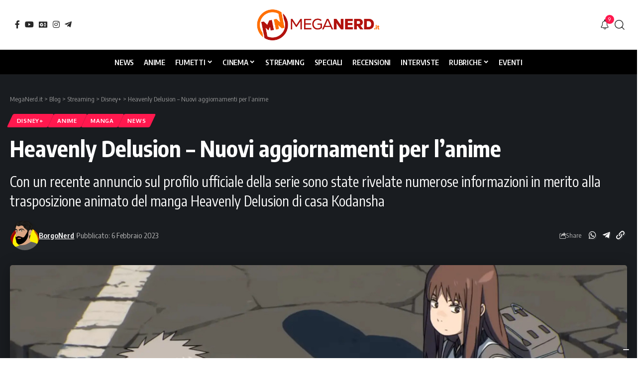

--- FILE ---
content_type: text/html; charset=UTF-8
request_url: https://www.meganerd.it/heavenly-delusion-nuovi-aggiornamenti-per-lanime/
body_size: 29225
content:
<!DOCTYPE html><html lang="it-IT" prefix="og: https://ogp.me/ns#"><head><meta charset="UTF-8" /><meta http-equiv="X-UA-Compatible" content="IE=edge" /><meta name="viewport" content="width=device-width, initial-scale=1.0" /><link rel="profile" href="https://gmpg.org/xfn/11" /><title>Heavenly Delusion - Nuovi aggiornamenti per l&#039;anime - MegaNerd.it</title><meta name="description" content="Con un recente annuncio sul profilo ufficiale della serie sono state rivelate numerose informazioni in merito alla trasposizione animato del manga Heavenly Delusion di casa Kodansha"/><meta name="robots" content="follow, index, max-snippet:-1, max-video-preview:-1, max-image-preview:large"/><link rel="preconnect" href="https://fonts.gstatic.com" crossorigin><link rel="preload" as="style" onload="this.onload=null;this.rel='stylesheet'" id="rb-preload-gfonts" href="https://fonts.googleapis.com/css?family=Oxygen%3A400%2C700%7CEncode+Sans+Condensed%3A400%2C500%2C600%2C700%2C800&amp;display=swap" crossorigin><noscript><link rel="stylesheet" href="https://fonts.googleapis.com/css?family=Oxygen%3A400%2C700%7CEncode+Sans+Condensed%3A400%2C500%2C600%2C700%2C800&amp;display=swap"></noscript><link rel="canonical" href="https://www.meganerd.it/heavenly-delusion-nuovi-aggiornamenti-per-lanime/" /><meta property="og:locale" content="it_IT" /><meta property="og:type" content="article" /><meta property="og:title" content="Heavenly Delusion - Nuovi aggiornamenti per l&#039;anime - MegaNerd.it" /><meta property="og:description" content="Con un recente annuncio sul profilo ufficiale della serie sono state rivelate numerose informazioni in merito alla trasposizione animato del manga Heavenly Delusion di casa Kodansha" /><meta property="og:url" content="https://www.meganerd.it/heavenly-delusion-nuovi-aggiornamenti-per-lanime/" /><meta property="og:site_name" content="MegaNerd.it | Il magazine quotidiano sul mondo Nerd" /><meta property="article:publisher" content="https://www.facebook.com/MegaNerd.AT/" /><meta property="article:tag" content="Anime" /><meta property="article:tag" content="Disney" /><meta property="article:tag" content="Heavenly Delusion" /><meta property="article:section" content="Disney+" /><meta property="og:updated_time" content="2023-02-06T18:42:46+01:00" /><meta property="og:image" content="https://i0.wp.com/www.meganerd.it/wp-content/uploads/2023/02/heavenly-delusion-manga-trailer.jpg" /><meta property="og:image:secure_url" content="https://i0.wp.com/www.meganerd.it/wp-content/uploads/2023/02/heavenly-delusion-manga-trailer.jpg" /><meta property="og:image:width" content="1280" /><meta property="og:image:height" content="720" /><meta property="og:image:alt" content="Heavenly Delusion; Anime; Disney +" /><meta property="og:image:type" content="image/jpeg" /><meta property="article:published_time" content="2023-02-06T18:42:44+01:00" /><meta property="article:modified_time" content="2023-02-06T18:42:46+01:00" /><meta name="twitter:card" content="summary_large_image" /><meta name="twitter:title" content="Heavenly Delusion - Nuovi aggiornamenti per l&#039;anime - MegaNerd.it" /><meta name="twitter:description" content="Con un recente annuncio sul profilo ufficiale della serie sono state rivelate numerose informazioni in merito alla trasposizione animato del manga Heavenly Delusion di casa Kodansha" /><meta name="twitter:site" content="@MegaNerd__" /><meta name="twitter:creator" content="@MegaNerd__" /><meta name="twitter:image" content="https://i0.wp.com/www.meganerd.it/wp-content/uploads/2023/02/heavenly-delusion-manga-trailer.jpg" /><meta name="twitter:label1" content="Scritto da" /><meta name="twitter:data1" content="BorgoNerd" /><meta name="twitter:label2" content="Tempo di lettura" /><meta name="twitter:data2" content="1 minuto" /> <script type="application/ld+json" class="rank-math-schema">{"@context":"https://schema.org","@graph":[{"@type":["NewsMediaOrganization","Organization"],"@id":"https://www.meganerd.it/#organization","name":"BorgoNerd","url":"https://www.meganerd.it","sameAs":["https://meganerd.it"],"email":"info@meganerd.it","logo":{"@type":"ImageObject","@id":"https://www.meganerd.it/wp-content/uploads/2023/01/cropped-18gen23_002-96x96.png","url":"https://www.meganerd.it/wp-content/uploads/2023/01/cropped-18gen23_002-96x96.png","caption":"BorgoNerd","inLanguage":"it-IT"},"description":"MegaNerd.it \u00e8 un magazine online quotidiano dedicato al mondo nerd. Offre notizie, recensioni, interviste e speciali approfondimenti su fumetti, cinema e serie TV, coprendo un vasto panorama dell'universo nerd.","vatID":"14961761005"},{"@type":"WebSite","@id":"https://www.meganerd.it/#website","url":"https://www.meganerd.it","name":"MegaNerd.it | Il magazine quotidiano sul mondo Nerd","alternateName":"MegaNerd","publisher":{"@id":"https://www.meganerd.it/#organization"},"inLanguage":"it-IT"},{"@type":"ImageObject","@id":"https://i0.wp.com/www.meganerd.it/wp-content/uploads/2023/02/heavenly-delusion-manga-trailer.jpg?fit=1280%2C720&amp;ssl=1","url":"https://i0.wp.com/www.meganerd.it/wp-content/uploads/2023/02/heavenly-delusion-manga-trailer.jpg?fit=1280%2C720&amp;ssl=1","width":"1280","height":"720","inLanguage":"it-IT"},{"@type":"WebPage","@id":"https://www.meganerd.it/heavenly-delusion-nuovi-aggiornamenti-per-lanime/#webpage","url":"https://www.meganerd.it/heavenly-delusion-nuovi-aggiornamenti-per-lanime/","name":"Heavenly Delusion - Nuovi aggiornamenti per l&#039;anime - MegaNerd.it","datePublished":"2023-02-06T18:42:44+01:00","dateModified":"2023-02-06T18:42:46+01:00","isPartOf":{"@id":"https://www.meganerd.it/#website"},"primaryImageOfPage":{"@id":"https://i0.wp.com/www.meganerd.it/wp-content/uploads/2023/02/heavenly-delusion-manga-trailer.jpg?fit=1280%2C720&amp;ssl=1"},"inLanguage":"it-IT"},{"@type":"Person","@id":"https://www.meganerd.it/author/borgonerd/","name":"BorgoNerd","description":"Nerd convinto dal 1989, \r\namante del mondo geek a 360\u00b0 gradi, \r\nredattore per passione,\r\nfervente fedele del Super Nintendo e di One Piece.","url":"https://www.meganerd.it/author/borgonerd/","image":{"@type":"ImageObject","@id":"https://www.meganerd.it/wp-content/uploads/2023/01/cropped-18gen23_002-96x96.png","url":"https://www.meganerd.it/wp-content/uploads/2023/01/cropped-18gen23_002-96x96.png","caption":"BorgoNerd","inLanguage":"it-IT"},"sameAs":["https://meganerd.it"]},{"@type":"BlogPosting","headline":"Heavenly Delusion - Nuovi aggiornamenti per l&#039;anime - MegaNerd.it","keywords":"Heavenly Delusion; Anime; Disney +","datePublished":"2023-02-06T18:42:44+01:00","dateModified":"2023-02-06T18:42:46+01:00","author":{"@id":"https://www.meganerd.it/author/borgonerd/","name":"BorgoNerd"},"publisher":{"@id":"https://www.meganerd.it/#organization"},"description":"Con un recente annuncio sul profilo ufficiale della serie sono state rivelate numerose informazioni in merito alla trasposizione animato del manga Heavenly Delusion di casa Kodansha","name":"Heavenly Delusion - Nuovi aggiornamenti per l&#039;anime - MegaNerd.it","@id":"https://www.meganerd.it/heavenly-delusion-nuovi-aggiornamenti-per-lanime/#richSnippet","isPartOf":{"@id":"https://www.meganerd.it/heavenly-delusion-nuovi-aggiornamenti-per-lanime/#webpage"},"image":{"@id":"https://i0.wp.com/www.meganerd.it/wp-content/uploads/2023/02/heavenly-delusion-manga-trailer.jpg?fit=1280%2C720&amp;ssl=1"},"inLanguage":"it-IT","mainEntityOfPage":{"@id":"https://www.meganerd.it/heavenly-delusion-nuovi-aggiornamenti-per-lanime/#webpage"}}]}</script> <link rel='dns-prefetch' href='//sibforms.com' /><link rel='preconnect' href='//i0.wp.com' /><link rel='preconnect' href='//c0.wp.com' /><link rel="alternate" type="application/rss+xml" title="MegaNerd.it &raquo; Feed" href="https://www.meganerd.it/feed/" /><link rel="alternate" type="application/rss+xml" title="MegaNerd.it &raquo; Feed dei commenti" href="https://www.meganerd.it/comments/feed/" /> <script defer src="[data-uri]"></script> <script defer type="text/javascript" src="//cs.iubenda.com/sync/1732901.js"></script> <script defer type="text/javascript" src="//cdn.iubenda.com/cs/tcf/stub-v2.js"></script> <script defer type="text/javascript" src="//cdn.iubenda.com/cs/tcf/safe-tcf-v2.js"></script> <script defer type="text/javascript" src="//cdn.iubenda.com/cs/iubenda_cs.js" charset="UTF-8"></script> <link rel="alternate" type="application/rss+xml" title="MegaNerd.it &raquo; Heavenly Delusion &#8211; Nuovi aggiornamenti per l&#8217;anime Feed dei commenti" href="https://www.meganerd.it/heavenly-delusion-nuovi-aggiornamenti-per-lanime/feed/" /><link rel="alternate" title="oEmbed (JSON)" type="application/json+oembed" href="https://www.meganerd.it/wp-json/oembed/1.0/embed?url=https%3A%2F%2Fwww.meganerd.it%2Fheavenly-delusion-nuovi-aggiornamenti-per-lanime%2F" /><link rel="alternate" title="oEmbed (XML)" type="text/xml+oembed" href="https://www.meganerd.it/wp-json/oembed/1.0/embed?url=https%3A%2F%2Fwww.meganerd.it%2Fheavenly-delusion-nuovi-aggiornamenti-per-lanime%2F&#038;format=xml" /><style id='wp-img-auto-sizes-contain-inline-css'>img:is([sizes=auto i],[sizes^="auto," i]){contain-intrinsic-size:3000px 1500px}</style><style id='wp-emoji-styles-inline-css'>img.wp-smiley,img.emoji{display:inline !important;border:none !important;box-shadow:none !important;height:1em !important;width:1em !important;margin:0 .07em !important;vertical-align:-.1em !important;background:0 0 !important;padding:0 !important}</style><link rel='stylesheet' id='wp-block-library-css' href='https://www.meganerd.it/wp-includes/css/dist/block-library/style.min.css?ver=6.9' media='all' /><style id='classic-theme-styles-inline-css'>/*! This file is auto-generated */
.wp-block-button__link{color:#fff;background-color:#32373c;border-radius:9999px;box-shadow:none;text-decoration:none;padding:calc(.667em + 2px) calc(1.333em + 2px);font-size:1.125em}.wp-block-file__button{background:#32373c;color:#fff;text-decoration:none}</style><link rel='stylesheet' id='mediaelement-css' href='https://www.meganerd.it/wp-includes/js/mediaelement/mediaelementplayer-legacy.min.css?ver=4.2.17' media='all' /><link rel='stylesheet' id='wp-mediaelement-css' href='https://www.meganerd.it/wp-includes/js/mediaelement/wp-mediaelement.min.css?ver=6.9' media='all' /><style id='jetpack-sharing-buttons-style-inline-css'>.jetpack-sharing-buttons__services-list{display:flex;flex-direction:row;flex-wrap:wrap;gap:0;list-style-type:none;margin:5px;padding:0}.jetpack-sharing-buttons__services-list.has-small-icon-size{font-size:12px}.jetpack-sharing-buttons__services-list.has-normal-icon-size{font-size:16px}.jetpack-sharing-buttons__services-list.has-large-icon-size{font-size:24px}.jetpack-sharing-buttons__services-list.has-huge-icon-size{font-size:36px}@media print{.jetpack-sharing-buttons__services-list{display:none!important}}.editor-styles-wrapper .wp-block-jetpack-sharing-buttons{gap:0;padding-inline-start:0}ul.jetpack-sharing-buttons__services-list.has-background{padding:1.25em 2.375em}</style><link rel='stylesheet' id='foxiz-elements-css' href='https://www.meganerd.it/wp-content/cache/autoptimize/css/autoptimize_single_bf3a014791a946839a7ca951eefa6f89.css?ver=3.1' media='all' /><style id='global-styles-inline-css'>:root{--wp--preset--aspect-ratio--square:1;--wp--preset--aspect-ratio--4-3:4/3;--wp--preset--aspect-ratio--3-4:3/4;--wp--preset--aspect-ratio--3-2:3/2;--wp--preset--aspect-ratio--2-3:2/3;--wp--preset--aspect-ratio--16-9:16/9;--wp--preset--aspect-ratio--9-16:9/16;--wp--preset--color--black:#000;--wp--preset--color--cyan-bluish-gray:#abb8c3;--wp--preset--color--white:#fff;--wp--preset--color--pale-pink:#f78da7;--wp--preset--color--vivid-red:#cf2e2e;--wp--preset--color--luminous-vivid-orange:#ff6900;--wp--preset--color--luminous-vivid-amber:#fcb900;--wp--preset--color--light-green-cyan:#7bdcb5;--wp--preset--color--vivid-green-cyan:#00d084;--wp--preset--color--pale-cyan-blue:#8ed1fc;--wp--preset--color--vivid-cyan-blue:#0693e3;--wp--preset--color--vivid-purple:#9b51e0;--wp--preset--gradient--vivid-cyan-blue-to-vivid-purple:linear-gradient(135deg,#0693e3 0%,#9b51e0 100%);--wp--preset--gradient--light-green-cyan-to-vivid-green-cyan:linear-gradient(135deg,#7adcb4 0%,#00d082 100%);--wp--preset--gradient--luminous-vivid-amber-to-luminous-vivid-orange:linear-gradient(135deg,#fcb900 0%,#ff6900 100%);--wp--preset--gradient--luminous-vivid-orange-to-vivid-red:linear-gradient(135deg,#ff6900 0%,#cf2e2e 100%);--wp--preset--gradient--very-light-gray-to-cyan-bluish-gray:linear-gradient(135deg,#eee 0%,#a9b8c3 100%);--wp--preset--gradient--cool-to-warm-spectrum:linear-gradient(135deg,#4aeadc 0%,#9778d1 20%,#cf2aba 40%,#ee2c82 60%,#fb6962 80%,#fef84c 100%);--wp--preset--gradient--blush-light-purple:linear-gradient(135deg,#ffceec 0%,#9896f0 100%);--wp--preset--gradient--blush-bordeaux:linear-gradient(135deg,#fecda5 0%,#fe2d2d 50%,#6b003e 100%);--wp--preset--gradient--luminous-dusk:linear-gradient(135deg,#ffcb70 0%,#c751c0 50%,#4158d0 100%);--wp--preset--gradient--pale-ocean:linear-gradient(135deg,#fff5cb 0%,#b6e3d4 50%,#33a7b5 100%);--wp--preset--gradient--electric-grass:linear-gradient(135deg,#caf880 0%,#71ce7e 100%);--wp--preset--gradient--midnight:linear-gradient(135deg,#020381 0%,#2874fc 100%);--wp--preset--font-size--small:13px;--wp--preset--font-size--medium:20px;--wp--preset--font-size--large:36px;--wp--preset--font-size--x-large:42px;--wp--preset--spacing--20:.44rem;--wp--preset--spacing--30:.67rem;--wp--preset--spacing--40:1rem;--wp--preset--spacing--50:1.5rem;--wp--preset--spacing--60:2.25rem;--wp--preset--spacing--70:3.38rem;--wp--preset--spacing--80:5.06rem;--wp--preset--shadow--natural:6px 6px 9px rgba(0,0,0,.2);--wp--preset--shadow--deep:12px 12px 50px rgba(0,0,0,.4);--wp--preset--shadow--sharp:6px 6px 0px rgba(0,0,0,.2);--wp--preset--shadow--outlined:6px 6px 0px -3px #fff,6px 6px #000;--wp--preset--shadow--crisp:6px 6px 0px #000}:where(.is-layout-flex){gap:.5em}:where(.is-layout-grid){gap:.5em}body .is-layout-flex{display:flex}.is-layout-flex{flex-wrap:wrap;align-items:center}.is-layout-flex>:is(*,div){margin:0}body .is-layout-grid{display:grid}.is-layout-grid>:is(*,div){margin:0}:where(.wp-block-columns.is-layout-flex){gap:2em}:where(.wp-block-columns.is-layout-grid){gap:2em}:where(.wp-block-post-template.is-layout-flex){gap:1.25em}:where(.wp-block-post-template.is-layout-grid){gap:1.25em}.has-black-color{color:var(--wp--preset--color--black) !important}.has-cyan-bluish-gray-color{color:var(--wp--preset--color--cyan-bluish-gray) !important}.has-white-color{color:var(--wp--preset--color--white) !important}.has-pale-pink-color{color:var(--wp--preset--color--pale-pink) !important}.has-vivid-red-color{color:var(--wp--preset--color--vivid-red) !important}.has-luminous-vivid-orange-color{color:var(--wp--preset--color--luminous-vivid-orange) !important}.has-luminous-vivid-amber-color{color:var(--wp--preset--color--luminous-vivid-amber) !important}.has-light-green-cyan-color{color:var(--wp--preset--color--light-green-cyan) !important}.has-vivid-green-cyan-color{color:var(--wp--preset--color--vivid-green-cyan) !important}.has-pale-cyan-blue-color{color:var(--wp--preset--color--pale-cyan-blue) !important}.has-vivid-cyan-blue-color{color:var(--wp--preset--color--vivid-cyan-blue) !important}.has-vivid-purple-color{color:var(--wp--preset--color--vivid-purple) !important}.has-black-background-color{background-color:var(--wp--preset--color--black) !important}.has-cyan-bluish-gray-background-color{background-color:var(--wp--preset--color--cyan-bluish-gray) !important}.has-white-background-color{background-color:var(--wp--preset--color--white) !important}.has-pale-pink-background-color{background-color:var(--wp--preset--color--pale-pink) !important}.has-vivid-red-background-color{background-color:var(--wp--preset--color--vivid-red) !important}.has-luminous-vivid-orange-background-color{background-color:var(--wp--preset--color--luminous-vivid-orange) !important}.has-luminous-vivid-amber-background-color{background-color:var(--wp--preset--color--luminous-vivid-amber) !important}.has-light-green-cyan-background-color{background-color:var(--wp--preset--color--light-green-cyan) !important}.has-vivid-green-cyan-background-color{background-color:var(--wp--preset--color--vivid-green-cyan) !important}.has-pale-cyan-blue-background-color{background-color:var(--wp--preset--color--pale-cyan-blue) !important}.has-vivid-cyan-blue-background-color{background-color:var(--wp--preset--color--vivid-cyan-blue) !important}.has-vivid-purple-background-color{background-color:var(--wp--preset--color--vivid-purple) !important}.has-black-border-color{border-color:var(--wp--preset--color--black) !important}.has-cyan-bluish-gray-border-color{border-color:var(--wp--preset--color--cyan-bluish-gray) !important}.has-white-border-color{border-color:var(--wp--preset--color--white) !important}.has-pale-pink-border-color{border-color:var(--wp--preset--color--pale-pink) !important}.has-vivid-red-border-color{border-color:var(--wp--preset--color--vivid-red) !important}.has-luminous-vivid-orange-border-color{border-color:var(--wp--preset--color--luminous-vivid-orange) !important}.has-luminous-vivid-amber-border-color{border-color:var(--wp--preset--color--luminous-vivid-amber) !important}.has-light-green-cyan-border-color{border-color:var(--wp--preset--color--light-green-cyan) !important}.has-vivid-green-cyan-border-color{border-color:var(--wp--preset--color--vivid-green-cyan) !important}.has-pale-cyan-blue-border-color{border-color:var(--wp--preset--color--pale-cyan-blue) !important}.has-vivid-cyan-blue-border-color{border-color:var(--wp--preset--color--vivid-cyan-blue) !important}.has-vivid-purple-border-color{border-color:var(--wp--preset--color--vivid-purple) !important}.has-vivid-cyan-blue-to-vivid-purple-gradient-background{background:var(--wp--preset--gradient--vivid-cyan-blue-to-vivid-purple) !important}.has-light-green-cyan-to-vivid-green-cyan-gradient-background{background:var(--wp--preset--gradient--light-green-cyan-to-vivid-green-cyan) !important}.has-luminous-vivid-amber-to-luminous-vivid-orange-gradient-background{background:var(--wp--preset--gradient--luminous-vivid-amber-to-luminous-vivid-orange) !important}.has-luminous-vivid-orange-to-vivid-red-gradient-background{background:var(--wp--preset--gradient--luminous-vivid-orange-to-vivid-red) !important}.has-very-light-gray-to-cyan-bluish-gray-gradient-background{background:var(--wp--preset--gradient--very-light-gray-to-cyan-bluish-gray) !important}.has-cool-to-warm-spectrum-gradient-background{background:var(--wp--preset--gradient--cool-to-warm-spectrum) !important}.has-blush-light-purple-gradient-background{background:var(--wp--preset--gradient--blush-light-purple) !important}.has-blush-bordeaux-gradient-background{background:var(--wp--preset--gradient--blush-bordeaux) !important}.has-luminous-dusk-gradient-background{background:var(--wp--preset--gradient--luminous-dusk) !important}.has-pale-ocean-gradient-background{background:var(--wp--preset--gradient--pale-ocean) !important}.has-electric-grass-gradient-background{background:var(--wp--preset--gradient--electric-grass) !important}.has-midnight-gradient-background{background:var(--wp--preset--gradient--midnight) !important}.has-small-font-size{font-size:var(--wp--preset--font-size--small) !important}.has-medium-font-size{font-size:var(--wp--preset--font-size--medium) !important}.has-large-font-size{font-size:var(--wp--preset--font-size--large) !important}.has-x-large-font-size{font-size:var(--wp--preset--font-size--x-large) !important}:where(.wp-block-post-template.is-layout-flex){gap:1.25em}:where(.wp-block-post-template.is-layout-grid){gap:1.25em}:where(.wp-block-term-template.is-layout-flex){gap:1.25em}:where(.wp-block-term-template.is-layout-grid){gap:1.25em}:where(.wp-block-columns.is-layout-flex){gap:2em}:where(.wp-block-columns.is-layout-grid){gap:2em}:root :where(.wp-block-pullquote){font-size:1.5em;line-height:1.6}</style><link rel='stylesheet' id='contact-form-7-css' href='https://www.meganerd.it/wp-content/cache/autoptimize/css/autoptimize_single_64ac31699f5326cb3c76122498b76f66.css?ver=6.1.4' media='all' /><link rel='stylesheet' id='elementor-icons-css' href='https://www.meganerd.it/wp-content/plugins/elementor/assets/lib/eicons/css/elementor-icons.min.css?ver=5.44.0' media='all' /><link rel='stylesheet' id='elementor-frontend-css' href='https://www.meganerd.it/wp-content/plugins/elementor/assets/css/frontend.min.css?ver=3.33.6' media='all' /><link rel='stylesheet' id='elementor-post-102267-css' href='https://www.meganerd.it/wp-content/cache/autoptimize/css/autoptimize_single_af46ca14dd0811eeaa034e5c32ab9881.css?ver=1768923244' media='all' /><link rel='stylesheet' id='elementor-post-141876-css' href='https://www.meganerd.it/wp-content/cache/autoptimize/css/autoptimize_single_0dd86208baadd518af08a76ccd9e4ffd.css?ver=1768923244' media='all' /><link rel='stylesheet' id='elementor-post-2639-css' href='https://www.meganerd.it/wp-content/cache/autoptimize/css/autoptimize_single_a807bad16029ba3f3c29cc4445368b30.css?ver=1768923244' media='all' /><link rel='stylesheet' id='elementor-post-1782-css' href='https://www.meganerd.it/wp-content/cache/autoptimize/css/autoptimize_single_7d751f470e5656d5eb41fefcc4ad89ea.css?ver=1768923244' media='all' /><link rel='stylesheet' id='foxiz-main-css' href='https://www.meganerd.it/wp-content/cache/autoptimize/css/autoptimize_single_86b096483e15a6a151ffe9066dcc85e5.css?ver=2.7.0' media='all' /><style id='foxiz-main-inline-css'>:root{--menu-transform:uppercase;--menu-fsize:15px;--tagline-fcolor:#fff4d6}:root{--bcrumb-color:#ccc}[data-theme=dark],.light-scheme{--bcrumb-color:#999}[data-theme=dark].is-hd-4{--nav-bg:#191c20;--nav-bg-from:#191c20;--nav-bg-to:#191c20;--nav-bg-glass:#191c2011;--nav-bg-glass-from:#191c2011;--nav-bg-glass-to:#191c2011}.is-hd-5,body.is-hd-5:not(.sticky-on){--nav-bg:#000;--nav-bg-from:#000;--nav-bg-to:#000;--nav-bg-glass:#000000bb;--nav-bg-glass-from:#000000bb;--nav-bg-glass-to:#000000bb;--nav-color:#fff;--nav-color-10:#ffffff1a;--nav-height:50px;--hd-logo-height:70px}[data-theme=dark].is-hd-5,[data-theme=dark].is-hd-5:not(.sticky-on){--nav-bg:#000;--nav-bg-from:#000;--nav-bg-to:#000;--nav-bg-glass:#00000011;--nav-bg-glass-from:#00000011;--nav-bg-glass-to:#00000011}:root{--mbnav-bg:#fff;--mbnav-bg-from:#fff;--mbnav-bg-to:#fff;--mbnav-bg-glass:#ffffffbb;--mbnav-bg-glass-from:#ffffffbb;--mbnav-bg-glass-to:#ffffffbb;--mbnav-color:#000}:root{--topad-spacing:15px;--hyperlink-line-color:var(--g-color);--mbnav-height:60px;--s-content-width:760px;--max-width-wo-sb:840px;--s10-feat-ratio:45%;--s11-feat-ratio:45%;--login-popup-w:350px;--menu-item-spacing:10px}.search-header:before{background-repeat:no-repeat;background-size:cover;background-attachment:scroll;background-position:center center}[data-theme=dark] .search-header:before{background-color:#f2f2f2;background-repeat:no-repeat;background-size:cover;background-attachment:scroll;background-position:center center}.footer-has-bg{background-color:#88888812}#amp-mobile-version-switcher{display:none}</style><link rel='stylesheet' id='foxiz-print-css' href='https://www.meganerd.it/wp-content/cache/autoptimize/css/autoptimize_single_dd8e9f1af0425b9d1e0ad35aa7b3145a.css?ver=2.7.0' media='all' /><link rel='stylesheet' id='foxiz-style-css' href='https://www.meganerd.it/wp-content/cache/autoptimize/css/autoptimize_single_6d488c80bfe132be7938af59b8ab4846.css?ver=2.7.0' media='all' /><link rel='stylesheet' id='elementor-gf-local-roboto-css' href='https://www.meganerd.it/wp-content/cache/autoptimize/css/autoptimize_single_6371f330ed2f42577f9cf9844a402545.css?ver=1750839352' media='all' /><link rel='stylesheet' id='elementor-gf-local-robotoslab-css' href='https://www.meganerd.it/wp-content/cache/autoptimize/css/autoptimize_single_5d934bad3d638f76484e3b3b1e9187b9.css?ver=1750839360' media='all' /> <script src="https://www.meganerd.it/wp-includes/js/jquery/jquery.min.js?ver=3.7.1" id="jquery-core-js"></script> <script defer src="https://www.meganerd.it/wp-includes/js/jquery/jquery-migrate.min.js?ver=3.4.1" id="jquery-migrate-js"></script> <link rel="preload" href="https://www.meganerd.it/wp-content/themes/foxiz/assets/fonts/icons.woff2?ver=2.5.0" as="font" type="font/woff2" crossorigin="anonymous"><link rel="https://api.w.org/" href="https://www.meganerd.it/wp-json/" /><link rel="alternate" title="JSON" type="application/json" href="https://www.meganerd.it/wp-json/wp/v2/posts/92988" /><link rel="EditURI" type="application/rsd+xml" title="RSD" href="https://www.meganerd.it/xmlrpc.php?rsd" /><meta name="generator" content="WordPress 6.9" /><link rel='shortlink' href='https://www.meganerd.it/?p=92988' /><meta name="generator" content="Elementor 3.33.6; features: additional_custom_breakpoints; settings: css_print_method-external, google_font-enabled, font_display-swap"><style>.e-con.e-parent:nth-of-type(n+4):not(.e-lazyloaded):not(.e-no-lazyload),.e-con.e-parent:nth-of-type(n+4):not(.e-lazyloaded):not(.e-no-lazyload) *{background-image:none !important}@media screen and (max-height:1024px){.e-con.e-parent:nth-of-type(n+3):not(.e-lazyloaded):not(.e-no-lazyload),.e-con.e-parent:nth-of-type(n+3):not(.e-lazyloaded):not(.e-no-lazyload) *{background-image:none !important}}@media screen and (max-height:640px){.e-con.e-parent:nth-of-type(n+2):not(.e-lazyloaded):not(.e-no-lazyload),.e-con.e-parent:nth-of-type(n+2):not(.e-lazyloaded):not(.e-no-lazyload) *{background-image:none !important}}</style> <script defer id="google_gtagjs" src="https://www.googletagmanager.com/gtag/js?id=G-F1JC8X7R9L"></script> <script defer id="google_gtagjs-inline" src="[data-uri]"></script> <script type="application/ld+json">{"@context":"http://schema.org","@type":"BreadcrumbList","itemListElement":[{"@type":"ListItem","position":5,"item":{"@id":"https://www.meganerd.it/heavenly-delusion-nuovi-aggiornamenti-per-lanime/","name":"Heavenly Delusion &#8211; Nuovi aggiornamenti per l&#8217;anime"}},{"@type":"ListItem","position":4,"item":{"@id":"https://www.meganerd.it/category/streaming/disney/","name":"Disney+"}},{"@type":"ListItem","position":3,"item":{"@id":"https://www.meganerd.it/category/streaming/","name":"Streaming"}},{"@type":"ListItem","position":2,"item":{"@id":"https://www.meganerd.it/blog/","name":"Blog"}},{"@type":"ListItem","position":1,"item":{"@id":"https://www.meganerd.it","name":"MegaNerd.it"}}]}</script> <link rel="icon" href="https://i0.wp.com/www.meganerd.it/wp-content/uploads/2020/09/cropped-logo_meganerd.png?fit=32%2C32&#038;ssl=1" sizes="32x32" /><link rel="icon" href="https://i0.wp.com/www.meganerd.it/wp-content/uploads/2020/09/cropped-logo_meganerd.png?fit=192%2C192&#038;ssl=1" sizes="192x192" /><link rel="apple-touch-icon" href="https://i0.wp.com/www.meganerd.it/wp-content/uploads/2020/09/cropped-logo_meganerd.png?fit=180%2C180&#038;ssl=1" /><meta name="msapplication-TileImage" content="https://i0.wp.com/www.meganerd.it/wp-content/uploads/2020/09/cropped-logo_meganerd.png?fit=270%2C270&#038;ssl=1" /><script data-cfasync="false" nonce="ca3adc67-7e07-44c8-962b-e52b4260d488">try{(function(w,d){!function(j,k,l,m){if(j.zaraz)console.error("zaraz is loaded twice");else{j[l]=j[l]||{};j[l].executed=[];j.zaraz={deferred:[],listeners:[]};j.zaraz._v="5874";j.zaraz._n="ca3adc67-7e07-44c8-962b-e52b4260d488";j.zaraz.q=[];j.zaraz._f=function(n){return async function(){var o=Array.prototype.slice.call(arguments);j.zaraz.q.push({m:n,a:o})}};for(const p of["track","set","debug"])j.zaraz[p]=j.zaraz._f(p);j.zaraz.init=()=>{var q=k.getElementsByTagName(m)[0],r=k.createElement(m),s=k.getElementsByTagName("title")[0];s&&(j[l].t=k.getElementsByTagName("title")[0].text);j[l].x=Math.random();j[l].w=j.screen.width;j[l].h=j.screen.height;j[l].j=j.innerHeight;j[l].e=j.innerWidth;j[l].l=j.location.href;j[l].r=k.referrer;j[l].k=j.screen.colorDepth;j[l].n=k.characterSet;j[l].o=(new Date).getTimezoneOffset();if(j.dataLayer)for(const t of Object.entries(Object.entries(dataLayer).reduce((u,v)=>({...u[1],...v[1]}),{})))zaraz.set(t[0],t[1],{scope:"page"});j[l].q=[];for(;j.zaraz.q.length;){const w=j.zaraz.q.shift();j[l].q.push(w)}r.defer=!0;for(const x of[localStorage,sessionStorage])Object.keys(x||{}).filter(z=>z.startsWith("_zaraz_")).forEach(y=>{try{j[l]["z_"+y.slice(7)]=JSON.parse(x.getItem(y))}catch{j[l]["z_"+y.slice(7)]=x.getItem(y)}});r.referrerPolicy="origin";r.src="/cdn-cgi/zaraz/s.js?z="+btoa(encodeURIComponent(JSON.stringify(j[l])));q.parentNode.insertBefore(r,q)};["complete","interactive"].includes(k.readyState)?zaraz.init():j.addEventListener("DOMContentLoaded",zaraz.init)}}(w,d,"zarazData","script");window.zaraz._p=async d$=>new Promise(ea=>{if(d$){d$.e&&d$.e.forEach(eb=>{try{const ec=d.querySelector("script[nonce]"),ed=ec?.nonce||ec?.getAttribute("nonce"),ee=d.createElement("script");ed&&(ee.nonce=ed);ee.innerHTML=eb;ee.onload=()=>{d.head.removeChild(ee)};d.head.appendChild(ee)}catch(ef){console.error(`Error executing script: ${eb}\n`,ef)}});Promise.allSettled((d$.f||[]).map(eg=>fetch(eg[0],eg[1])))}ea()});zaraz._p({"e":["(function(w,d){})(window,document)"]});})(window,document)}catch(e){throw fetch("/cdn-cgi/zaraz/t"),e;};</script></head><body class="wp-singular post-template-default single single-post postid-92988 single-format-standard wp-custom-logo wp-embed-responsive wp-theme-foxiz wp-child-theme-foxiz-child elementor-default elementor-kit-102267 menu-ani-1 hover-ani-1 btn-ani-1 btn-transform-1 is-rm-1 lmeta-dot loader-1 dark-sw-1 mtax-1 toc-smooth is-hd-5 is-standard-2 res-iframe-classic is-backtop none-m-backtop  is-mstick is-smart-sticky" data-theme="default"><div class="site-outer"><div id="site-header" class="header-wrap rb-section header-5 header-fw style-border"><div class="reading-indicator"><span id="reading-progress"></span></div><div class="logo-sec"><div class="logo-sec-inner rb-container edge-padding"><div class="logo-sec-left"><div class="header-social-list wnav-holder"><a class="social-link-facebook" aria-label="Facebook" data-title="Facebook" href="https://www.facebook.com/MegaNerd.AT/?locale=it_IT" target="_blank" rel="noopener nofollow"><i class="rbi rbi-facebook" aria-hidden="true"></i></a><a class="social-link-youtube" aria-label="YouTube" data-title="YouTube" href="https://www.youtube.com/c/MegaNerd_official" target="_blank" rel="noopener nofollow"><i class="rbi rbi-youtube" aria-hidden="true"></i></a><a class="social-link-google-news" aria-label="Google News" data-title="Google News" href="https://news.google.com/publications/CAAqJQgKIh9DQklTRVFnTWFnMEtDMjFsWjJGdVpYSmtMbWwwS0FBUAE?ceid=IT:it&#038;oc=3" target="_blank" rel="noopener nofollow"><i class="rbi rbi-gnews" aria-hidden="true"></i></a><a class="social-link-instagram" aria-label="Instagram" data-title="Instagram" href="https://www.instagram.com/meganerd.it/" target="_blank" rel="noopener nofollow"><i class="rbi rbi-instagram" aria-hidden="true"></i></a><a class="social-link-telegram" aria-label="Telegram" data-title="Telegram" href="https://t.me/s/meganerd_official" target="_blank" rel="noopener nofollow"><i class="rbi rbi-telegram" aria-hidden="true"></i></a></div></div><div class="logo-sec-center"><div class="logo-wrap is-image-logo site-branding"> <a href="https://www.meganerd.it/" class="logo" title="MegaNerd.it"> <img fetchpriority="high" class="logo-default" data-mode="default" height="120" width="425" src="https://www.meganerd.it/wp-content/uploads/2025/06/meganerd-logo.png" alt="MegaNerd.it" decoding="async" loading="eager" fetchpriority="high"><img fetchpriority="high" class="logo-dark" data-mode="dark" height="120" width="425" src="https://www.meganerd.it/wp-content/uploads/2025/06/meganerd-logo.png" alt="MegaNerd.it" decoding="async" loading="eager" fetchpriority="high"> </a></div></div><div class="logo-sec-right"><div class="navbar-right"><div class="wnav-holder header-dropdown-outer"><div class="dropdown-trigger notification-icon notification-trigger"> <span class="notification-icon-inner" data-title="Novità"> <span class="notification-icon-holder"> <i class="rbi rbi-notification wnav-icon" aria-hidden="true"></i> <span class="notification-info"></span> </span> </span></div><div class="header-dropdown notification-dropdown"><div class="notification-popup"><div class="notification-header"> <span class="h4">Novità</span> <a class="notification-url meta-text" href="https://www.meganerd.it/blog">Mostra di più <i class="rbi rbi-cright" aria-hidden="true"></i></a></div><div class="notification-content"><div class="scroll-holder"><div class="rb-notification ecat-l-dot is-feat-right" data-interval="12"></div></div></div></div></div></div><div class="wnav-holder w-header-search header-dropdown-outer"> <a href="#" role="button" data-title="Cerca" class="icon-holder header-element search-btn search-trigger" aria-label="Search"> <i class="rbi rbi-search wnav-icon" aria-hidden="true"></i> </a><div class="header-dropdown"><div class="header-search-form is-icon-layout"><form method="get" action="https://www.meganerd.it/" class="rb-search-form live-search-form"  data-search="post" data-limit="0" data-follow="0" data-tax="category" data-dsource="0"  data-ptype=""><div class="search-form-inner"><span class="search-icon"><i class="rbi rbi-search" aria-hidden="true"></i></span><span class="search-text"><input type="text" class="field" placeholder="Cerca titoli, notizie..." value="" name="s"/></span><span class="rb-search-submit"><input type="submit" value="Cerca"/><i class="rbi rbi-cright" aria-hidden="true"></i></span><span class="live-search-animation rb-loader"></span></div><div class="live-search-response"></div></form></div></div></div></div></div></div></div><div id="navbar-outer" class="navbar-outer"><div id="sticky-holder" class="sticky-holder"><div class="navbar-wrap"><div class="rb-container edge-padding"><div class="navbar-inner"><div class="navbar-center"><nav id="site-navigation" class="main-menu-wrap" aria-label="main menu"><ul id="menu-header-main" class="main-menu rb-menu large-menu" itemscope itemtype="https://www.schema.org/SiteNavigationElement"><li id="menu-item-141438" class="menu-item menu-item-type-taxonomy menu-item-object-category current-post-ancestor current-menu-parent current-post-parent menu-item-141438"><a href="https://www.meganerd.it/category/news/"><span>News</span></a></li><li id="menu-item-141439" class="menu-item menu-item-type-taxonomy menu-item-object-category current-post-ancestor current-menu-parent current-post-parent menu-item-141439"><a href="https://www.meganerd.it/category/anime/"><span>Anime</span></a></li><li id="menu-item-141441" class="menu-item menu-item-type-taxonomy menu-item-object-category current-post-ancestor menu-item-has-children menu-item-141441"><a href="https://www.meganerd.it/category/fumetti/"><span>Fumetti</span></a><ul class="sub-menu"><li id="menu-item-141442" class="menu-item menu-item-type-taxonomy menu-item-object-category menu-item-141442"><a href="https://www.meganerd.it/category/fumetti/comics/"><span>Comics</span></a></li><li id="menu-item-141443" class="menu-item menu-item-type-taxonomy menu-item-object-category current-post-ancestor current-menu-parent current-post-parent menu-item-141443"><a href="https://www.meganerd.it/category/fumetti/manga/"><span>Manga</span></a></li><li id="menu-item-141444" class="menu-item menu-item-type-taxonomy menu-item-object-category menu-item-141444"><a href="https://www.meganerd.it/category/fumetti/manhwa/"><span>Manhwa</span></a></li></ul></li><li id="menu-item-141905" class="menu-item menu-item-type-custom menu-item-object-custom menu-item-has-children menu-item-141905"><a href="#"><span>Cinema</span></a><ul class="sub-menu"><li id="menu-item-141906" class="menu-item menu-item-type-taxonomy menu-item-object-category menu-item-141906"><a href="https://www.meganerd.it/category/film/"><span>Film</span></a></li><li id="menu-item-141451" class="menu-item menu-item-type-taxonomy menu-item-object-category menu-item-141451"><a href="https://www.meganerd.it/category/serie-tv/"><span>Serie TV</span></a></li></ul></li><li id="menu-item-141452" class="menu-item menu-item-type-taxonomy menu-item-object-category current-post-ancestor menu-item-141452"><a href="https://www.meganerd.it/category/streaming/"><span>Streaming</span></a></li><li id="menu-item-141440" class="menu-item menu-item-type-taxonomy menu-item-object-category menu-item-141440"><a href="https://www.meganerd.it/category/approfondimenti/speciali-fumetti-serietv/"><span>Speciali</span></a></li><li id="menu-item-141455" class="menu-item menu-item-type-taxonomy menu-item-object-category menu-item-141455"><a href="https://www.meganerd.it/category/recensioni/"><span>Recensioni</span></a></li><li id="menu-item-141446" class="menu-item menu-item-type-taxonomy menu-item-object-category menu-item-141446"><a href="https://www.meganerd.it/category/interviste/"><span>Interviste</span></a></li><li id="menu-item-141447" class="menu-item menu-item-type-taxonomy menu-item-object-category menu-item-has-children menu-item-141447"><a href="https://www.meganerd.it/category/rubriche/"><span>Rubriche</span></a><ul class="sub-menu"><li id="menu-item-141448" class="menu-item menu-item-type-taxonomy menu-item-object-category menu-item-141448"><a href="https://www.meganerd.it/category/rubriche/best-of-the-week/"><span>Best of the Week</span></a></li><li id="menu-item-141449" class="menu-item menu-item-type-taxonomy menu-item-object-category menu-item-141449"><a href="https://www.meganerd.it/category/rubriche/passione-arcade/"><span>Passione Arcade</span></a></li><li id="menu-item-141450" class="menu-item menu-item-type-taxonomy menu-item-object-category menu-item-141450"><a href="https://www.meganerd.it/category/rubriche/the-book-is-on-the-table/"><span>The Book is on the Table</span></a></li></ul></li><li id="menu-item-141445" class="menu-item menu-item-type-taxonomy menu-item-object-category menu-item-141445"><a href="https://www.meganerd.it/category/eventi/"><span>Eventi</span></a></li></ul></nav></div></div></div></div><div id="header-mobile" class="header-mobile mh-style-shadow"><div class="header-mobile-wrap"><div class="mbnav edge-padding"><div class="navbar-left"><div class="logo-wrap mobile-logo-wrap is-image-logo site-branding"> <a href="https://www.meganerd.it/" class="logo" title="MegaNerd.it"> <img fetchpriority="high" class="logo-default" data-mode="default" height="120" width="425" src="https://www.meganerd.it/wp-content/uploads/2025/06/meganerd-logo.png" alt="MegaNerd.it" decoding="async" loading="eager" fetchpriority="high"><img fetchpriority="high" class="logo-dark" data-mode="dark" height="120" width="425" src="https://www.meganerd.it/wp-content/uploads/2025/06/meganerd-logo.png" alt="MegaNerd.it" decoding="async" loading="eager" fetchpriority="high"> </a></div></div><div class="navbar-right"><div class="mobile-toggle-wrap"> <a href="#" class="mobile-menu-trigger" role="button" rel="nofollow" aria-label="Open mobile menu"> <span class="burger-icon"><span></span><span></span><span></span></span> </a></div></div></div></div><div class="mobile-collapse"><div class="collapse-holder"><div class="collapse-inner"><div class="mobile-search-form edge-padding"><div class="header-search-form is-form-layout"> <span class="h5">Cerca nel sito</span><form method="get" action="https://www.meganerd.it/" class="rb-search-form"  data-search="post" data-limit="0" data-follow="0" data-tax="category" data-dsource="0"  data-ptype=""><div class="search-form-inner"><span class="search-icon"><i class="rbi rbi-search" aria-hidden="true"></i></span><span class="search-text"><input type="text" class="field" placeholder="Cerca titoli, notizie..." value="" name="s"/></span><span class="rb-search-submit"><input type="submit" value="Cerca"/><i class="rbi rbi-cright" aria-hidden="true"></i></span></div></form></div></div><nav class="mobile-menu-wrap edge-padding"><ul id="mobile-menu" class="mobile-menu"><li class="menu-item menu-item-type-taxonomy menu-item-object-category current-post-ancestor current-menu-parent current-post-parent menu-item-141438"><a href="https://www.meganerd.it/category/news/"><span>News</span></a></li><li class="menu-item menu-item-type-taxonomy menu-item-object-category current-post-ancestor current-menu-parent current-post-parent menu-item-141439"><a href="https://www.meganerd.it/category/anime/"><span>Anime</span></a></li><li class="menu-item menu-item-type-taxonomy menu-item-object-category current-post-ancestor menu-item-has-children menu-item-141441"><a href="https://www.meganerd.it/category/fumetti/"><span>Fumetti</span></a><ul class="sub-menu"><li class="menu-item menu-item-type-taxonomy menu-item-object-category menu-item-141442"><a href="https://www.meganerd.it/category/fumetti/comics/"><span>Comics</span></a></li><li class="menu-item menu-item-type-taxonomy menu-item-object-category current-post-ancestor current-menu-parent current-post-parent menu-item-141443"><a href="https://www.meganerd.it/category/fumetti/manga/"><span>Manga</span></a></li><li class="menu-item menu-item-type-taxonomy menu-item-object-category menu-item-141444"><a href="https://www.meganerd.it/category/fumetti/manhwa/"><span>Manhwa</span></a></li></ul></li><li class="menu-item menu-item-type-custom menu-item-object-custom menu-item-has-children menu-item-141905"><a href="#"><span>Cinema</span></a><ul class="sub-menu"><li class="menu-item menu-item-type-taxonomy menu-item-object-category menu-item-141906"><a href="https://www.meganerd.it/category/film/"><span>Film</span></a></li><li class="menu-item menu-item-type-taxonomy menu-item-object-category menu-item-141451"><a href="https://www.meganerd.it/category/serie-tv/"><span>Serie TV</span></a></li></ul></li><li class="menu-item menu-item-type-taxonomy menu-item-object-category current-post-ancestor menu-item-141452"><a href="https://www.meganerd.it/category/streaming/"><span>Streaming</span></a></li><li class="menu-item menu-item-type-taxonomy menu-item-object-category menu-item-141440"><a href="https://www.meganerd.it/category/approfondimenti/speciali-fumetti-serietv/"><span>Speciali</span></a></li><li class="menu-item menu-item-type-taxonomy menu-item-object-category menu-item-141455"><a href="https://www.meganerd.it/category/recensioni/"><span>Recensioni</span></a></li><li class="menu-item menu-item-type-taxonomy menu-item-object-category menu-item-141446"><a href="https://www.meganerd.it/category/interviste/"><span>Interviste</span></a></li><li class="menu-item menu-item-type-taxonomy menu-item-object-category menu-item-has-children menu-item-141447"><a href="https://www.meganerd.it/category/rubriche/"><span>Rubriche</span></a><ul class="sub-menu"><li class="menu-item menu-item-type-taxonomy menu-item-object-category menu-item-141448"><a href="https://www.meganerd.it/category/rubriche/best-of-the-week/"><span>Best of the Week</span></a></li><li class="menu-item menu-item-type-taxonomy menu-item-object-category menu-item-141449"><a href="https://www.meganerd.it/category/rubriche/passione-arcade/"><span>Passione Arcade</span></a></li><li class="menu-item menu-item-type-taxonomy menu-item-object-category menu-item-141450"><a href="https://www.meganerd.it/category/rubriche/the-book-is-on-the-table/"><span>The Book is on the Table</span></a></li></ul></li><li class="menu-item menu-item-type-taxonomy menu-item-object-category menu-item-141445"><a href="https://www.meganerd.it/category/eventi/"><span>Eventi</span></a></li></ul></nav><div class="collapse-sections"><div class="mobile-socials"> <span class="mobile-social-title h6">Follow US</span> <a class="social-link-facebook" aria-label="Facebook" data-title="Facebook" href="https://www.facebook.com/MegaNerd.AT/?locale=it_IT" target="_blank" rel="noopener nofollow"><i class="rbi rbi-facebook" aria-hidden="true"></i></a><a class="social-link-youtube" aria-label="YouTube" data-title="YouTube" href="https://www.youtube.com/c/MegaNerd_official" target="_blank" rel="noopener nofollow"><i class="rbi rbi-youtube" aria-hidden="true"></i></a><a class="social-link-google-news" aria-label="Google News" data-title="Google News" href="https://news.google.com/publications/CAAqJQgKIh9DQklTRVFnTWFnMEtDMjFsWjJGdVpYSmtMbWwwS0FBUAE?ceid=IT:it&#038;oc=3" target="_blank" rel="noopener nofollow"><i class="rbi rbi-gnews" aria-hidden="true"></i></a><a class="social-link-instagram" aria-label="Instagram" data-title="Instagram" href="https://www.instagram.com/meganerd.it/" target="_blank" rel="noopener nofollow"><i class="rbi rbi-instagram" aria-hidden="true"></i></a><a class="social-link-telegram" aria-label="Telegram" data-title="Telegram" href="https://t.me/s/meganerd_official" target="_blank" rel="noopener nofollow"><i class="rbi rbi-telegram" aria-hidden="true"></i></a></div></div></div></div></div></div></div></div></div><div class="site-wrap"><div class="single-standard-2 is-sidebar-right sticky-last-w"><article id="post-92988" class="post-92988 post type-post status-publish format-standard has-post-thumbnail category-disney category-anime category-manga category-news tag-anime tag-disney tag-heavenly-delusion"><header class="single-header"><div class="single-header-inner"><div class="rb-s-container edge-padding light-scheme"><aside class="breadcrumb-wrap breadcrumb-navxt s-breadcrumb"><div class="breadcrumb-inner" vocab="https://schema.org/" typeof="BreadcrumbList"> <span property="itemListElement" typeof="ListItem"><a property="item" typeof="WebPage" title="Vai a MegaNerd.it." href="https://www.meganerd.it" class="home" ><span property="name">MegaNerd.it</span></a><meta property="position" content="1"></span> &gt; <span property="itemListElement" typeof="ListItem"><a property="item" typeof="WebPage" title="Vai a Blog." href="https://www.meganerd.it/blog/" class="post-root post post-post" ><span property="name">Blog</span></a><meta property="position" content="2"></span> &gt; <span property="itemListElement" typeof="ListItem"><a property="item" typeof="WebPage" title="Go to the Streaming Categoria archives." href="https://www.meganerd.it/category/streaming/" class="taxonomy category" ><span property="name">Streaming</span></a><meta property="position" content="3"></span> &gt; <span property="itemListElement" typeof="ListItem"><a property="item" typeof="WebPage" title="Go to the Disney+ Categoria archives." href="https://www.meganerd.it/category/streaming/disney/" class="taxonomy category" ><span property="name">Disney+</span></a><meta property="position" content="4"></span> &gt; <span property="itemListElement" typeof="ListItem"><span property="name" class="post post-post current-item">Heavenly Delusion &#8211; Nuovi aggiornamenti per l&#8217;anime</span><meta property="url" content="https://www.meganerd.it/heavenly-delusion-nuovi-aggiornamenti-per-lanime/"><meta property="position" content="5"></span></div></aside><div class="s-cats ecat-bg-1 ecat-size-big"><div class="p-categories"><a class="p-category category-id-2563" href="https://www.meganerd.it/category/streaming/disney/" rel="category">Disney+</a><a class="p-category category-id-5" href="https://www.meganerd.it/category/anime/" rel="category">Anime</a><a class="p-category category-id-23" href="https://www.meganerd.it/category/fumetti/manga/" rel="category">Manga</a><a class="p-category category-id-29" href="https://www.meganerd.it/category/news/" rel="category">News</a></div></div><h1 class="s-title fw-headline">Heavenly Delusion &#8211; Nuovi aggiornamenti per l&#8217;anime</h1><h2 class="s-tagline fw-tagline">Con un recente annuncio sul profilo ufficiale della serie sono state rivelate numerose informazioni in merito alla trasposizione animato del manga Heavenly Delusion di casa Kodansha</h2><div class="single-meta meta-s-default yes-0"><div class="smeta-in"><div class="meta-el meta-avatar meta-el multiple-avatar"> <img alt='BorgoNerd' src='https://www.meganerd.it/wp-content/uploads/2023/01/cropped-18gen23_002-120x120.png' srcset='https://www.meganerd.it/wp-content/uploads/2023/01/cropped-18gen23_002-240x240.png 2x' class='avatar avatar-120 photo' height='120' width='120' decoding='async'/></div><div class="smeta-sec"><div class="p-meta"><div class="meta-inner is-meta"><div class="meta-el co-authors"><div class="meta-separate"> <a class="meta-author-url meta-author" href="https://www.meganerd.it/author/borgonerd/">BorgoNerd</a></div></div><div class="meta-el meta-date"> <time class="date published" datetime="2023-02-06T18:42:44+01:00">Pubblicato: 6 Febbraio 2023</time></div></div></div></div></div><div class="smeta-extra"><div class="t-shared-sec tooltips-n is-color"><div class="t-shared-header is-meta"> <i class="rbi rbi-share" aria-hidden="true"></i><span class="share-label">Share</span></div><div class="effect-fadeout"> <a class="share-action icon-whatsapp is-web" aria-label="Share on Whatsapp" href="https://web.whatsapp.com/send?text=Heavenly+Delusion+%E2%80%93+Nuovi+aggiornamenti+per+l%E2%80%99anime &#9758; https%3A%2F%2Fwww.meganerd.it%2Fheavenly-delusion-nuovi-aggiornamenti-per-lanime%2F" target="_blank" data-title="WhatsApp" rel="nofollow noopener"><i class="rbi rbi-whatsapp" aria-hidden="true"></i></a> <a class="share-action icon-whatsapp is-mobile" aria-label="Share on Whatsapp" href="whatsapp://send?text=Heavenly+Delusion+%E2%80%93+Nuovi+aggiornamenti+per+l%E2%80%99anime &#9758; https%3A%2F%2Fwww.meganerd.it%2Fheavenly-delusion-nuovi-aggiornamenti-per-lanime%2F" target="_blank" data-title="WhatsApp" rel="nofollow noopener"><i class="rbi rbi-whatsapp" aria-hidden="true"></i></a> <a class="share-action share-trigger icon-telegram" aria-label="Share on Telegram" href="https://t.me/share/?url=https%3A%2F%2Fwww.meganerd.it%2Fheavenly-delusion-nuovi-aggiornamenti-per-lanime%2F&amp;text=Heavenly+Delusion+%E2%80%93+Nuovi+aggiornamenti+per+l%E2%80%99anime" data-title="Telegram" rel="nofollow noopener"><i class="rbi rbi-telegram" aria-hidden="true"></i></a> <a class="share-action icon-copy copy-trigger" aria-label="Copy Link" href="#" rel="nofollow" role="button" data-copied="Copiato!" data-link="https://www.meganerd.it/heavenly-delusion-nuovi-aggiornamenti-per-lanime/" data-copy="Copia Link"><i class="rbi rbi-link-o" aria-hidden="true"></i></a> <a class="share-action native-share-trigger more-icon" aria-label="More" href="#" rel="nofollow" role="button" data-link="https://www.meganerd.it/heavenly-delusion-nuovi-aggiornamenti-per-lanime/" data-ptitle="Heavenly Delusion &#8211; Nuovi aggiornamenti per l&#8217;anime" data-title="More" ><i class="rbi rbi-more" aria-hidden="true"></i></a></div></div></div></div><div class="s-feat"><img fetchpriority="high" width="1280" height="720" src="https://www.meganerd.it/wp-content/uploads/2023/02/heavenly-delusion-manga-trailer.jpg" class="attachment-foxiz_crop_o2 size-foxiz_crop_o2 wp-post-image" alt="" loading="eager" fetchpriority="high" decoding="async" /></div></div></div></header><div class="rb-s-container edge-padding"><div class="grid-container"><div class="s-ct"><div class="s-ct-wrap has-lsl"><div class="s-ct-inner"><div class="l-shared-sec-outer show-mobile"><div class="l-shared-sec"><div class="l-shared-header meta-text"> <i class="rbi rbi-share" aria-hidden="true"></i><span class="share-label">SHARE</span></div><div class="l-shared-items effect-fadeout is-color"> <a class="share-action share-trigger icon-facebook" aria-label="Share on Facebook" href="https://www.facebook.com/sharer.php?u=https%3A%2F%2Fwww.meganerd.it%2Fheavenly-delusion-nuovi-aggiornamenti-per-lanime%2F" data-title="Facebook" data-gravity=w  rel="nofollow noopener"><i class="rbi rbi-facebook" aria-hidden="true"></i></a> <a class="share-action icon-whatsapp is-web" aria-label="Share on Whatsapp" href="https://web.whatsapp.com/send?text=Heavenly+Delusion+%E2%80%93+Nuovi+aggiornamenti+per+l%E2%80%99anime &#9758; https%3A%2F%2Fwww.meganerd.it%2Fheavenly-delusion-nuovi-aggiornamenti-per-lanime%2F" target="_blank" data-title="WhatsApp" data-gravity=w  rel="nofollow noopener"><i class="rbi rbi-whatsapp" aria-hidden="true"></i></a> <a class="share-action icon-whatsapp is-mobile" aria-label="Share on Whatsapp" href="whatsapp://send?text=Heavenly+Delusion+%E2%80%93+Nuovi+aggiornamenti+per+l%E2%80%99anime &#9758; https%3A%2F%2Fwww.meganerd.it%2Fheavenly-delusion-nuovi-aggiornamenti-per-lanime%2F" target="_blank" data-title="WhatsApp" data-gravity=w  rel="nofollow noopener"><i class="rbi rbi-whatsapp" aria-hidden="true"></i></a> <a class="share-action share-trigger icon-telegram" aria-label="Share on Telegram" href="https://t.me/share/?url=https%3A%2F%2Fwww.meganerd.it%2Fheavenly-delusion-nuovi-aggiornamenti-per-lanime%2F&amp;text=Heavenly+Delusion+%E2%80%93+Nuovi+aggiornamenti+per+l%E2%80%99anime" data-title="Telegram" data-gravity=w  rel="nofollow noopener"><i class="rbi rbi-telegram" aria-hidden="true"></i></a> <a class="share-action icon-copy copy-trigger" aria-label="Copy Link" href="#" rel="nofollow" role="button" data-copied="Copiato!" data-link="https://www.meganerd.it/heavenly-delusion-nuovi-aggiornamenti-per-lanime/" data-copy="Copia Link" data-gravity=w ><i class="rbi rbi-link-o" aria-hidden="true"></i></a> <a class="share-action native-share-trigger more-icon" aria-label="More" href="#" rel="nofollow" role="button" data-link="https://www.meganerd.it/heavenly-delusion-nuovi-aggiornamenti-per-lanime/" data-ptitle="Heavenly Delusion &#8211; Nuovi aggiornamenti per l&#8217;anime" data-title="More"  data-gravity=w ><i class="rbi rbi-more" aria-hidden="true"></i></a></div></div></div><div class="e-ct-outer"><div class="entry-content rbct clearfix"><p><em>Con un recente annuncio sul profilo ufficiale della serie sono state rivelate numerose informazioni in merito alla trasposizione animato del manga <strong>Heavenly Delusion</strong> di casa <strong>Kodansha</strong><noscript><img data-recalc-dims="1" decoding="async" class="aligncenter wp-image-92989 size-full" src="https://i0.wp.com/meganerd.it/wp-content/uploads/2023/02/heavenly-delusion-manga-trailer.jpg?resize=1240%2C698&#038;ssl=1" alt="Heavenly Delusion" width="1240" height="698" srcset="https://i0.wp.com/www.meganerd.it/wp-content/uploads/2023/02/heavenly-delusion-manga-trailer.jpg?w=1280&amp;ssl=1 1280w, https://i0.wp.com/www.meganerd.it/wp-content/uploads/2023/02/heavenly-delusion-manga-trailer.jpg?resize=300%2C169&amp;ssl=1 300w, https://i0.wp.com/www.meganerd.it/wp-content/uploads/2023/02/heavenly-delusion-manga-trailer.jpg?resize=1024%2C576&amp;ssl=1 1024w, https://i0.wp.com/www.meganerd.it/wp-content/uploads/2023/02/heavenly-delusion-manga-trailer.jpg?resize=768%2C432&amp;ssl=1 768w, https://i0.wp.com/www.meganerd.it/wp-content/uploads/2023/02/heavenly-delusion-manga-trailer.jpg?resize=170%2C96&amp;ssl=1 170w, https://i0.wp.com/www.meganerd.it/wp-content/uploads/2023/02/heavenly-delusion-manga-trailer.jpg?resize=370%2C208&amp;ssl=1 370w, https://i0.wp.com/www.meganerd.it/wp-content/uploads/2023/02/heavenly-delusion-manga-trailer.jpg?resize=320%2C180&amp;ssl=1 320w, https://i0.wp.com/www.meganerd.it/wp-content/uploads/2023/02/heavenly-delusion-manga-trailer.jpg?resize=780%2C439&amp;ssl=1 780w" sizes="(max-width: 1240px) 100vw, 1240px" /></noscript><img data-recalc-dims="1" decoding="async" class="lazyload aligncenter wp-image-92989 size-full" src='data:image/svg+xml,%3Csvg%20xmlns=%22http://www.w3.org/2000/svg%22%20viewBox=%220%200%201240%20698%22%3E%3C/svg%3E' data-src="https://i0.wp.com/meganerd.it/wp-content/uploads/2023/02/heavenly-delusion-manga-trailer.jpg?resize=1240%2C698&#038;ssl=1" alt="Heavenly Delusion" width="1240" height="698" data-srcset="https://i0.wp.com/www.meganerd.it/wp-content/uploads/2023/02/heavenly-delusion-manga-trailer.jpg?w=1280&amp;ssl=1 1280w, https://i0.wp.com/www.meganerd.it/wp-content/uploads/2023/02/heavenly-delusion-manga-trailer.jpg?resize=300%2C169&amp;ssl=1 300w, https://i0.wp.com/www.meganerd.it/wp-content/uploads/2023/02/heavenly-delusion-manga-trailer.jpg?resize=1024%2C576&amp;ssl=1 1024w, https://i0.wp.com/www.meganerd.it/wp-content/uploads/2023/02/heavenly-delusion-manga-trailer.jpg?resize=768%2C432&amp;ssl=1 768w, https://i0.wp.com/www.meganerd.it/wp-content/uploads/2023/02/heavenly-delusion-manga-trailer.jpg?resize=170%2C96&amp;ssl=1 170w, https://i0.wp.com/www.meganerd.it/wp-content/uploads/2023/02/heavenly-delusion-manga-trailer.jpg?resize=370%2C208&amp;ssl=1 370w, https://i0.wp.com/www.meganerd.it/wp-content/uploads/2023/02/heavenly-delusion-manga-trailer.jpg?resize=320%2C180&amp;ssl=1 320w, https://i0.wp.com/www.meganerd.it/wp-content/uploads/2023/02/heavenly-delusion-manga-trailer.jpg?resize=780%2C439&amp;ssl=1 780w" data-sizes="(max-width: 1240px) 100vw, 1240px" /></em></p><p>Sul sito ufficiale dedicato alla serie animata tratta da <em><strong>Heavenly Delusion </strong></em>(conosciuto anche con il suo titolo originale <i lang="ja-Latn">Tengoku Daimakyō)</i>, manga scritto e disegnato da Masakazu Ishiguro, sono state rilasciate numerose informazioni dedicate a questa trasposizione che sarà distribuita esclusivamente (a livello globale, Giappone escluso) tramite <strong>Disney +, </strong>a partire dal mese di Aprile 2023.</p><p style="text-align: left;">Appare ormai chiaro come la casa <em>dalla grandi orecchie</em> stia puntando in maniera decisa sul mondo dell&#8217;animazione giapponese e, in generale, su tutte le produzioni provenienti da Oriente. Se inizialmente appariva abbastanza utopico pensare di vedere delle serie anime sulla piattaforma, attualmente sono diverse le trasposizioni arrivate sul sito dalle tinte azzurre. E nel caso di <em>Heavenly Delusion </em>la Disney avrà modo di approfondire il proprio rapporto con il <em>simulcast, </em>inizialmente tralasciato per dare più spazio a riproposizioni di serie che già da tempo sono sul mercato anime nipponico.</p><p>Oltre alle informazioni di rito è stato presentato il cast artistico della serie, con l&#8217;ufficializzazione di tutti i membri della squadra di doppiaggio, a differenza dello staff tecnico che si occuperà dell&#8217;adattamento, già annunciato da diverso tempo.</p><p>Alla regia della trasposizione, realizzata dalla <span style="font-weight: 700 !important;">Production I.G.,ricordiamo esserci </span>Hirotaka Mori, alla supervisione della sceneggiatura Makoto Fukami, mentre Utashita del <em>Minakata Laboratory </em>si occuperà del <em>character design</em>. Infine alle musiche troveremo Kensuke Ushio.</p><p>Prima del suo debutto ufficiale l&#8217;anime avrà una <em>preview</em> all&#8217;Anime Japan 2023, in un evento dedicato che ci sarà il 25 marzo 2023. Già da un paio di mesi, comunque, è stato rilasciato un primo <em>trailer</em> che ci fa capire meglio cosa ci aspetterà prossimamente, e che vi lasciamo qui sotto in dono</p><p><iframe title="TVアニメ『天国大魔境』ティザーPV / 2023.4.1 ON AIR" width="1240" height="698" src="https://www.youtube.com/embed/62_aXZGkG3E?feature=oembed" frameborder="0" allow="accelerometer; autoplay; clipboard-write; encrypted-media; gyroscope; picture-in-picture; web-share" referrerpolicy="strict-origin-when-cross-origin" allowfullscreen></iframe></p><p>Se siete già stai conquistati dalla ambientazione post-apocalittica che fa da scenario alla serie e non riuscite proprio ad aspettare aprile, potete recuperare sette degli otto volumi che compongono opera grazie a Star Comics, che ne sta curando la distribuzione in Italia.</p><p>Fonte: <a href="https://www.animenewsnetwork.com/news/2023-02-03/heavenly-delusion-anime-reveals-main-cast-april-debut-exclusive-streaming-on-disney-worldwide/.194493" target="_blank" rel="noopener">Anime News Network</a></p></div><div class="efoot efoot-commas h5"><div class="efoot-bar tag-bar"> <span class="blabel is-meta"><i class="rbi rbi-tag" aria-hidden="true"></i>TAGGED:</span><a href="https://www.meganerd.it/tag/anime/" rel="tag">Anime</a><a href="https://www.meganerd.it/tag/disney/" rel="tag">Disney</a><a href="https://www.meganerd.it/tag/heavenly-delusion/" rel="tag">Heavenly Delusion</a></div></div></div></div><div class="e-shared-sec entry-sec"><div class="e-shared-header h4"> <i class="rbi rbi-share" aria-hidden="true"></i><span>Condividi l'articolo</span></div><div class="rbbsl tooltips-n effect-fadeout is-bg"> <a class="share-action share-trigger icon-facebook" aria-label="Share on Facebook" href="https://www.facebook.com/sharer.php?u=https%3A%2F%2Fwww.meganerd.it%2Fheavenly-delusion-nuovi-aggiornamenti-per-lanime%2F" data-title="Facebook" rel="nofollow noopener"><i class="rbi rbi-facebook" aria-hidden="true"></i><span>Facebook</span></a> <a class="share-action share-trigger icon-twitter" aria-label="Share on X" href="https://twitter.com/intent/tweet?text=Heavenly+Delusion+%E2%80%93+Nuovi+aggiornamenti+per+l%E2%80%99anime&amp;url=https%3A%2F%2Fwww.meganerd.it%2Fheavenly-delusion-nuovi-aggiornamenti-per-lanime%2F&amp;via=" data-title="X" rel="nofollow noopener"> <i class="rbi rbi-twitter" aria-hidden="true"></i></a> <a class="share-action icon-whatsapp is-web" aria-label="Share on Whatsapp" href="https://web.whatsapp.com/send?text=Heavenly+Delusion+%E2%80%93+Nuovi+aggiornamenti+per+l%E2%80%99anime &#9758; https%3A%2F%2Fwww.meganerd.it%2Fheavenly-delusion-nuovi-aggiornamenti-per-lanime%2F" target="_blank" data-title="WhatsApp" rel="nofollow noopener"><i class="rbi rbi-whatsapp" aria-hidden="true"></i><span>Whatsapp</span></a> <a class="share-action icon-whatsapp is-mobile" aria-label="Share on Whatsapp" href="whatsapp://send?text=Heavenly+Delusion+%E2%80%93+Nuovi+aggiornamenti+per+l%E2%80%99anime &#9758; https%3A%2F%2Fwww.meganerd.it%2Fheavenly-delusion-nuovi-aggiornamenti-per-lanime%2F" target="_blank" data-title="WhatsApp" rel="nofollow noopener"><i class="rbi rbi-whatsapp" aria-hidden="true"></i><span>Whatsapp</span></a> <a class="share-action share-trigger icon-telegram" aria-label="Share on Telegram" href="https://t.me/share/?url=https%3A%2F%2Fwww.meganerd.it%2Fheavenly-delusion-nuovi-aggiornamenti-per-lanime%2F&amp;text=Heavenly+Delusion+%E2%80%93+Nuovi+aggiornamenti+per+l%E2%80%99anime" data-title="Telegram" rel="nofollow noopener"><i class="rbi rbi-telegram" aria-hidden="true"></i><span>Telegram</span></a> <a class="share-action share-trigger icon-threads" aria-label="Share on Threads" href="https://threads.net/intent/post?text=Heavenly+Delusion+%E2%80%93+Nuovi+aggiornamenti+per+l%E2%80%99anime https%3A%2F%2Fwww.meganerd.it%2Fheavenly-delusion-nuovi-aggiornamenti-per-lanime%2F" data-title="Threads" rel="nofollow noopener"> <i class="rbi rbi-threads" aria-hidden="true"></i> <span>Threads</span></a> <a class="share-action icon-copy copy-trigger" aria-label="Copy Link" href="#" rel="nofollow" role="button" data-copied="Copiato!" data-link="https://www.meganerd.it/heavenly-delusion-nuovi-aggiornamenti-per-lanime/" data-copy="Copia Link"><i class="rbi rbi-link-o" aria-hidden="true"></i><span>Copia Link</span></a> <a class="share-action native-share-trigger more-icon" aria-label="More" href="#" rel="nofollow" role="button" data-link="https://www.meganerd.it/heavenly-delusion-nuovi-aggiornamenti-per-lanime/" data-ptitle="Heavenly Delusion &#8211; Nuovi aggiornamenti per l&#8217;anime" data-title="More" ><i class="rbi rbi-more" aria-hidden="true"></i></a></div></div></div><div class="usr-holder entry-sec"><div class="ubox"><div class="ubox-header"><div class="author-info-wrap"><a class="author-avatar" href="https://www.meganerd.it/author/borgonerd/" rel="nofollow" aria-label="Visit posts by BorgoNerd"><img alt='Avatar photo' src='https://www.meganerd.it/wp-content/uploads/2023/01/cropped-18gen23_002-100x100.png' srcset='https://www.meganerd.it/wp-content/uploads/2023/01/cropped-18gen23_002-200x200.png 2x' class='avatar avatar-100 photo' height='100' width='100' decoding='async'/></a><div class="is-meta"><div class="nname-info meta-author"><span class="meta-label">By</span><a class="nice-name" href="https://www.meganerd.it/author/borgonerd/">BorgoNerd</a></div></div></div><div class="usocials tooltips-n meta-text"><span class="ef-label">Follow: </span><a class="social-link-website" aria-label="Website" data-title="Website" href="https://meganerd.it" target="_blank" rel="noopener nofollow"><i class="rbi rbi-link" aria-hidden="true"></i></a></div></div><div class="bio-description rb-text">Nerd convinto dal 1989, 
amante del mondo geek a 360° gradi, 
redattore per passione,
fervente fedele del Super Nintendo e di One Piece.</div></div></div><div class="comment-box-wrap entry-sec"><div class="comment-box-header"> <span class="h3"><i class="rbi rbi-comment" aria-hidden="true"></i>Nessun commento</span></div><div class="comment-holder no-comment"><div id="comments" class="comments-area"><div id="respond" class="comment-respond"><h3 id="reply-title" class="comment-reply-title">Lascia un commento <small><a rel="nofollow" id="cancel-comment-reply-link" href="/heavenly-delusion-nuovi-aggiornamenti-per-lanime/#respond" style="display:none;">Annulla risposta</a></small></h3><form action="https://www.meganerd.it/wp-comments-post.php" method="post" id="commentform" class="comment-form"><p class="comment-notes"><span id="email-notes">Il tuo indirizzo email non sarà pubblicato.</span> <span class="required-field-message">I campi obbligatori sono contrassegnati <span class="required">*</span></span></p><p class="comment-form-comment"><label for="comment">Commento <span class="required">*</span></label><textarea autocomplete="new-password"  placeholder="Lascia un commento*" id="ec4309d8e1"  name="ec4309d8e1"   cols="45" rows="8" maxlength="65525" required></textarea><textarea id="comment" aria-label="hp-comment" aria-hidden="true" name="comment" autocomplete="new-password" style="padding:0 !important;clip:rect(1px, 1px, 1px, 1px) !important;position:absolute !important;white-space:nowrap !important;height:1px !important;width:1px !important;overflow:hidden !important;" tabindex="-1"></textarea><script data-noptimize>document.getElementById("comment").setAttribute("id","a23704c35f0d2c9e12d40a7748d2f182");document.getElementById("ec4309d8e1").setAttribute("id","comment");</script></p><p class="comment-form-author"><label for="author">Nome <span class="required">*</span></label> <input placeholder="Nome*" id="author" name="author" type="text" value="" size="30" maxlength="245" autocomplete="name" required /></p><p class="comment-form-email"><label for="email">Email <span class="required">*</span></label> <input placeholder="Email*" id="email" name="email" type="email" value="" size="30" maxlength="100" aria-describedby="email-notes" autocomplete="email" required /></p><p class="comment-form-url"><label for="url">Sito web</label> <input placeholder="Sito web" id="url" name="url" type="url" value="" size="30" maxlength="200" autocomplete="url" /></p><p class="comment-form-cookies-consent"><input id="wp-comment-cookies-consent" name="wp-comment-cookies-consent" type="checkbox" value="yes" /> <label for="wp-comment-cookies-consent">Salva il mio nome, email e sito web in questo browser per la prossima volta che commento.</label></p><p class="form-submit"><input name="submit" type="submit" id="submit" class="submit" value="Invia commento" /> <input type='hidden' name='comment_post_ID' value='92988' id='comment_post_ID' /> <input type='hidden' name='comment_parent' id='comment_parent' value='0' /></p></form></div></div></div></div></div><div class="sidebar-wrap single-sidebar"><div class="sidebar-inner clearfix"><div data-elementor-type="wp-post" data-elementor-id="141876" class="elementor elementor-141876"><div class="elementor-element elementor-element-5ffef57 e-flex e-con-boxed e-con e-parent" data-id="5ffef57" data-element_type="container" data-settings="{&quot;background_background&quot;:&quot;classic&quot;}"><div class="e-con-inner"><div class="elementor-element elementor-element-86d8525 elementor-widget elementor-widget-foxiz-heading" data-id="86d8525" data-element_type="widget" data-widget_type="foxiz-heading.default"><div class="elementor-widget-container"><div id="uid_86d8525" class="block-h heading-layout-2 light-scheme"><div class="heading-inner"><h3 class="heading-title"><span>MegaTop ↴</span></h3></div></div></div></div><div class="elementor-element elementor-element-770f8be elementor-widget elementor-widget-foxiz-list-small-2" data-id="770f8be" data-element_type="widget" data-widget_type="foxiz-list-small-2.default"><div class="elementor-widget-container"><div id="uid_770f8be" class="block-wrap block-small block-list block-list-small-2 rb-columns rb-col-1 rb-tcol-1 rb-mcol-1 light-scheme hovering-scale is-feat-left ict-1 meta-s-default"><div class="block-inner"><div class="p-wrap p-small p-list-small-2" data-pid="153524"><div class="feat-holder"><div class="p-featured ratio-v1"> <a class="p-flink" href="https://www.meganerd.it/dragon-ball-super-nuovo-anime-the-galactic-patrol/" title="Dragon Ball Super torna con un nuovo anime: ecco The Galactic Patrol"> <noscript><img width="330" height="220" src="https://i0.wp.com/www.meganerd.it/wp-content/uploads/2026/01/Dragon-Ball-Super-the-galactic-patrol-poster-scaled-e1769357967980.jpeg?resize=330%2C220&amp;ssl=1" class="featured-img wp-post-image" alt="Dragon-Ball-Super-the-galactic-patrol-poster" loading="lazy" decoding="async" /></noscript><img width="330" height="220" src='data:image/svg+xml,%3Csvg%20xmlns=%22http://www.w3.org/2000/svg%22%20viewBox=%220%200%20330%20220%22%3E%3C/svg%3E' data-src="https://i0.wp.com/www.meganerd.it/wp-content/uploads/2026/01/Dragon-Ball-Super-the-galactic-patrol-poster-scaled-e1769357967980.jpeg?resize=330%2C220&amp;ssl=1" class="lazyload featured-img wp-post-image" alt="Dragon-Ball-Super-the-galactic-patrol-poster" loading="lazy" decoding="async" /> </a></div></div><div class="p-content"><h4 class="entry-title counter-el-1"> <a class="p-url" href="https://www.meganerd.it/dragon-ball-super-nuovo-anime-the-galactic-patrol/" rel="bookmark">Dragon Ball Super torna con un nuovo anime: ecco The Galactic Patrol</a></h4><div class="p-meta"><div class="meta-inner is-meta"><div class="meta-el meta-avatar meta-el multiple-avatar"> <img alt='Mr. Kent' src='https://www.meganerd.it/wp-content/uploads/2024/05/cropped-Mr-Kent.png' srcset='https://www.meganerd.it/wp-content/uploads/2024/05/cropped-Mr-Kent.png 2x' class='avatar avatar-44 photo avatar-default' height='44' width='44' decoding='async'/></div><div class="meta-el meta-author co-authors"><div class="meta-separate"> <a href="https://www.meganerd.it/author/mr-kent/">Mr. Kent</a></div></div><div class="meta-el meta-update"> <time class="updated" datetime="2026-01-25T17:20:47+01:00">25 Gennaio 2026</time></div></div></div></div></div><div class="p-wrap p-small p-list-small-2" data-pid="153421"><div class="feat-holder"><div class="p-featured ratio-v1"> <a class="p-flink" href="https://www.meganerd.it/planet-manga-le-uscite-dal-26/" title="Planet Manga – Le uscite dal 26 gennaio all&#8217;1 febbraio 2026"> <noscript><img width="330" height="220" src="https://i0.wp.com/www.meganerd.it/wp-content/uploads/2025/06/novita-planet-manga-della-settimana.jpg?resize=330%2C220&amp;ssl=1" class="featured-img wp-post-image" alt="planet manga" loading="lazy" decoding="async" /></noscript><img width="330" height="220" src='data:image/svg+xml,%3Csvg%20xmlns=%22http://www.w3.org/2000/svg%22%20viewBox=%220%200%20330%20220%22%3E%3C/svg%3E' data-src="https://i0.wp.com/www.meganerd.it/wp-content/uploads/2025/06/novita-planet-manga-della-settimana.jpg?resize=330%2C220&amp;ssl=1" class="lazyload featured-img wp-post-image" alt="planet manga" loading="lazy" decoding="async" /> </a></div></div><div class="p-content"><h4 class="entry-title counter-el-1"> <a class="p-url" href="https://www.meganerd.it/planet-manga-le-uscite-dal-26/" rel="bookmark">Planet Manga – Le uscite dal 26 gennaio all&#8217;1 febbraio 2026</a></h4><div class="p-meta"><div class="meta-inner is-meta"><div class="meta-el meta-avatar meta-el multiple-avatar"> <img alt='Mr. Rabbit' src='https://www.meganerd.it/wp-content/uploads/2022/08/cropped-Mr.-Rabbit-44x44.png' srcset='https://www.meganerd.it/wp-content/uploads/2022/08/cropped-Mr.-Rabbit-88x88.png 2x' class='avatar avatar-44 photo' height='44' width='44' decoding='async'/></div><div class="meta-el meta-author co-authors"><div class="meta-separate"> <a href="https://www.meganerd.it/author/mr-rabbit/">Mr. Rabbit</a></div></div><div class="meta-el meta-update"> <time class="updated" datetime="2026-01-24T14:35:46+01:00">24 Gennaio 2026</time></div></div></div></div></div><div class="p-wrap p-small p-list-small-2" data-pid="153455"><div class="feat-holder"><div class="p-featured ratio-v1"> <a class="p-flink" href="https://www.meganerd.it/best-of-the-week-migliori-fumetti-19-25-gennaio-26/" title="Best of the Week – I migliori fumetti dal 19 al 25 gennaio 2026"> <noscript><img width="330" height="220" src="https://i0.wp.com/www.meganerd.it/wp-content/uploads/2026/01/copertina-best-of-the-week-24-gennaio.jpg?resize=330%2C220&amp;ssl=1" class="featured-img wp-post-image" alt="" loading="lazy" decoding="async" /></noscript><img width="330" height="220" src='data:image/svg+xml,%3Csvg%20xmlns=%22http://www.w3.org/2000/svg%22%20viewBox=%220%200%20330%20220%22%3E%3C/svg%3E' data-src="https://i0.wp.com/www.meganerd.it/wp-content/uploads/2026/01/copertina-best-of-the-week-24-gennaio.jpg?resize=330%2C220&amp;ssl=1" class="lazyload featured-img wp-post-image" alt="" loading="lazy" decoding="async" /> </a></div></div><div class="p-content"><h4 class="entry-title counter-el-1"> <a class="p-url" href="https://www.meganerd.it/best-of-the-week-migliori-fumetti-19-25-gennaio-26/" rel="bookmark">Best of the Week – I migliori fumetti dal 19 al 25 gennaio 2026</a></h4><div class="p-meta"><div class="meta-inner is-meta"><div class="meta-el meta-avatar meta-el multiple-avatar"> <img alt='Mr. Kent' src='https://www.meganerd.it/wp-content/uploads/2024/05/cropped-Mr-Kent.png' srcset='https://www.meganerd.it/wp-content/uploads/2024/05/cropped-Mr-Kent.png 2x' class='avatar avatar-44 photo avatar-default' height='44' width='44' decoding='async'/></div><div class="meta-el meta-author co-authors"><div class="meta-separate"> <a href="https://www.meganerd.it/author/mr-kent/">Mr. Kent</a></div></div><div class="meta-el meta-update"> <time class="updated" datetime="2026-01-25T13:44:31+01:00">25 Gennaio 2026</time></div></div></div></div></div><div class="p-wrap p-small p-list-small-2" data-pid="153318"><div class="feat-holder"><div class="p-featured ratio-v1"> <a class="p-flink" href="https://www.meganerd.it/masters-of-the-universe-teaser-ufficiale/" title="Masters Of The Universe &#8211; Il teaser ufficiale del film ispirato agli omonimi giocattoli"> <noscript><img width="330" height="220" src="https://i0.wp.com/www.meganerd.it/wp-content/uploads/2026/01/mastersoftheuniverse.jpg?resize=330%2C220&amp;ssl=1" class="featured-img wp-post-image" alt="Masters of the Universe teaser ufficiale" loading="lazy" decoding="async" /></noscript><img width="330" height="220" src='data:image/svg+xml,%3Csvg%20xmlns=%22http://www.w3.org/2000/svg%22%20viewBox=%220%200%20330%20220%22%3E%3C/svg%3E' data-src="https://i0.wp.com/www.meganerd.it/wp-content/uploads/2026/01/mastersoftheuniverse.jpg?resize=330%2C220&amp;ssl=1" class="lazyload featured-img wp-post-image" alt="Masters of the Universe teaser ufficiale" loading="lazy" decoding="async" /> </a></div></div><div class="p-content"><h4 class="entry-title counter-el-1"> <a class="p-url" href="https://www.meganerd.it/masters-of-the-universe-teaser-ufficiale/" rel="bookmark">Masters Of The Universe &#8211; Il teaser ufficiale del film ispirato agli omonimi giocattoli</a></h4><div class="p-meta"><div class="meta-inner is-meta"><div class="meta-el meta-avatar meta-el multiple-avatar"> <img alt='Claire Bender' src='https://www.meganerd.it/wp-content/uploads/2022/11/cropped-Claire-44x44.png' srcset='https://www.meganerd.it/wp-content/uploads/2022/11/cropped-Claire-88x88.png 2x' class='avatar avatar-44 photo' height='44' width='44' decoding='async'/></div><div class="meta-el meta-author co-authors"><div class="meta-separate"> <a href="https://www.meganerd.it/author/claire-bender/">Claire Bender</a></div></div><div class="meta-el meta-update"> <time class="updated" datetime="2026-01-21T18:32:24+01:00">21 Gennaio 2026</time></div></div></div></div></div><div class="p-wrap p-small p-list-small-2" data-pid="153354"><div class="feat-holder"><div class="p-featured ratio-v1"> <a class="p-flink" href="https://www.meganerd.it/masters-of-the-universe-primo-teaser-trailer/" title="Masters of the Universe &#8211; Ecco il primo teaser trailer ufficiale"> <noscript><img width="330" height="220" src="https://i0.wp.com/www.meganerd.it/wp-content/uploads/2026/01/masters-of-the-universe-official-teaser-trailer-2-17-screenshot.jpeg?resize=330%2C220&amp;ssl=1" class="featured-img wp-post-image" alt="masters-of-the-universe-official-teaser-trailer-2-17-screenshot" loading="lazy" decoding="async" /></noscript><img width="330" height="220" src='data:image/svg+xml,%3Csvg%20xmlns=%22http://www.w3.org/2000/svg%22%20viewBox=%220%200%20330%20220%22%3E%3C/svg%3E' data-src="https://i0.wp.com/www.meganerd.it/wp-content/uploads/2026/01/masters-of-the-universe-official-teaser-trailer-2-17-screenshot.jpeg?resize=330%2C220&amp;ssl=1" class="lazyload featured-img wp-post-image" alt="masters-of-the-universe-official-teaser-trailer-2-17-screenshot" loading="lazy" decoding="async" /> </a></div></div><div class="p-content"><h4 class="entry-title counter-el-1"> <a class="p-url" href="https://www.meganerd.it/masters-of-the-universe-primo-teaser-trailer/" rel="bookmark">Masters of the Universe &#8211; Ecco il primo teaser trailer ufficiale</a></h4><div class="p-meta"><div class="meta-inner is-meta"><div class="meta-el meta-avatar meta-el multiple-avatar"> <img alt='Mr. Kent' src='https://www.meganerd.it/wp-content/uploads/2024/05/cropped-Mr-Kent.png' srcset='https://www.meganerd.it/wp-content/uploads/2024/05/cropped-Mr-Kent.png 2x' class='avatar avatar-44 photo avatar-default' height='44' width='44' decoding='async'/></div><div class="meta-el meta-author co-authors"><div class="meta-separate"> <a href="https://www.meganerd.it/author/mr-kent/">Mr. Kent</a></div></div><div class="meta-el meta-update"> <time class="updated" datetime="2026-01-22T16:30:06+01:00">22 Gennaio 2026</time></div></div></div></div></div></div></div></div></div></div></div></div><div id="block-6" class="widget rb-section w-sidebar clearfix widget_block"><div class="sib-form" style="text-align: center; background-color: transparent;"><div id="sib-form-container" class="sib-form-container"><div id="error-message" class="sib-form-message-panel" style="font-size:14px; text-align:center; color:#661d1d; background-color:#ffeded; border-color:#ff4949;max-width:100%;"><div class="sib-form-message-panel__text sib-form-message-panel__text--center"> <svg viewBox="0 0 512 512" class="sib-icon sib-notification__icon"> <path d="M256 40c118.621 0 216 96.075 216 216 0 119.291-96.61 216-216 216-119.244 0-216-96.562-216-216 0-119.203 96.602-216 216-216m0-32C119.043 8 8 119.083 8 256c0 136.997 111.043 248 248 248s248-111.003 248-248C504 119.083 392.957 8 256 8zm-11.49 120h22.979c6.823 0 12.274 5.682 11.99 12.5l-7 168c-.268 6.428-5.556 11.5-11.99 11.5h-8.979c-6.433 0-11.722-5.073-11.99-11.5l-7-168c-.283-6.818 5.167-12.5 11.99-12.5zM256 340c-15.464 0-28 12.536-28 28s12.536 28 28 28 28-12.536 28-28-12.536-28-28-28z" /> </svg> <span class="sib-form-message-panel__inner-text">La tua iscrizione non può essere convalidata.</span></div></div><div></div><div id="success-message" class="sib-form-message-panel" style="font-size:14px; text-align:center; color:#085229; background-color:#e7faf0; border-color:#13ce66;max-width:100%;"><div class="sib-form-message-panel__text sib-form-message-panel__text--center"> <svg viewBox="0 0 512 512" class="sib-icon sib-notification__icon"> <path d="M256 8C119.033 8 8 119.033 8 256s111.033 248 248 248 248-111.033 248-248S392.967 8 256 8zm0 464c-118.664 0-216-96.055-216-216 0-118.663 96.055-216 216-216 118.664 0 216 96.055 216 216 0 118.663-96.055 216-216 216zm141.63-274.961L217.15 376.071c-4.705 4.667-12.303 4.637-16.97-.068l-85.878-86.572c-4.667-4.705-4.637-12.303.068-16.97l8.52-8.451c4.705-4.667 12.303-4.637 16.97.068l68.976 69.533 163.441-162.13c4.705-4.667 12.303-4.637 16.97.068l8.451 8.52c4.668 4.705 4.637 12.303-.068 16.97z" /> </svg> <span class="sib-form-message-panel__inner-text">Controlla la tua mail e conferma l&#039;iscrizione!</span></div></div><div></div><div id="sib-container" class="sib-container--large sib-container--vertical" style="text-align:center; background-color:#FFFF99; max-width:100%; border-width:0px; border-color:#ffffff; border-style:solid; direction:ltr"><form id="sib-form" method="POST" action="https://016bb428.sibforms.com/serve/[base64]" data-type="subscription"><div style="padding: 8px 0;"><div class="sib-form-block" style="font-size:32px; color:#000000; background-color:transparent; text-align:center;"><h2>☟ MegaNews</h2></div></div><div style="padding: 8px 0;"><div class="sib-form-block" style="font-size:15px; text-align:center; color:#292c30; background-color:transparent;"><div class="sib-text-form-block"><p>Non perderti le novità dal pianeta MegaNerd. Iscriviti alla nostra newsletter!</p></div></div></div><div style="padding: 8px 0;"><div class="sib-optin sib-form-block" data-required="true"><div class="form__entry entry_mcq"><div class="form__label-row "><div class="entry__choice" style=""> <label> <input type="checkbox" class="input_replaced" value="1" id="OPT_IN" name="OPT_IN" required /> <span class="checkbox checkbox_tick_positive"
 style="margin-left:"
 ></span><span style="font-size:13px; text-align:left; font-family:Helvetica, sans-serif; color:#3C4858; background-color:transparent;"><p>Acconsento al trattamento dei miei dati per l'invio della newsletter</p><span data-required="*" style="display: inline;" class="entry__label entry__label_optin"></span></span> </label></div></div> <label class="entry__error entry__error--primary" style="font-size:14px; text-align:center; color:#661d1d; background-color:#ffeded; border-color:#ff4949;"> </label></div></div></div><div style="padding: 8px 0;"><div class="sib-input sib-form-block"><div class="form__entry entry_block"><div class="form__label-row "><div class="entry__field"> <input class="input " maxlength="200" type="text" id="NOME" name="NOME" autocomplete="off" placeholder="IDENTITÁ SEGRETA" data-required="true" required /></div></div> <label class="entry__error entry__error--primary" style="font-size:14px; text-align:center; color:#661d1d; background-color:#ffeded; border-color:#ff4949;"> </label></div></div></div><div style="padding: 8px 0;"><div class="sib-input sib-form-block"><div class="form__entry entry_block"><div class="form__label-row "><div class="entry__field"> <input class="input " type="text" id="EMAIL" name="EMAIL" autocomplete="off" placeholder="EMAIL" data-required="true" required /></div></div> <label class="entry__error entry__error--primary" style="font-size:14px; text-align:center; color:#661d1d; background-color:#ffeded; border-color:#ff4949;"> </label></div></div></div><div style="padding: 8px 0;"><div class="sib-form-block" style="text-align: center"> <button class="sib-form-block__button sib-form-block__button-with-loader" style="font-size:16px; text-align:center; font-weight:700; color:#FFFFFF; background-color:#fc2052; border-width:0px;" form="sib-form" type="submit"> <svg class="icon clickable__icon progress-indicator__icon sib-hide-loader-icon" viewBox="0 0 512 512" style=""> <path d="M460.116 373.846l-20.823-12.022c-5.541-3.199-7.54-10.159-4.663-15.874 30.137-59.886 28.343-131.652-5.386-189.946-33.641-58.394-94.896-95.833-161.827-99.676C261.028 55.961 256 50.751 256 44.352V20.309c0-6.904 5.808-12.337 12.703-11.982 83.556 4.306 160.163 50.864 202.11 123.677 42.063 72.696 44.079 162.316 6.031 236.832-3.14 6.148-10.75 8.461-16.728 5.01z" /> </svg> UNISCITI A NOI! </button></div></div> <input type="text" name="email_address_check" value="" class="input--hidden"> <input type="hidden" name="locale" value="it"></form></div></div></div></div></div></div></div></div></article><div class="rb-s-container edge-padding single-footer"><div class="sfoter-sec single-related"><div data-elementor-type="wp-post" data-elementor-id="2639" class="elementor elementor-2639"><div class="elementor-element elementor-element-2de1843 e-con-full e-flex e-con e-child" data-id="2de1843" data-element_type="container"><div class="elementor-element elementor-element-b636907 elementor-widget elementor-widget-foxiz-heading" data-id="b636907" data-element_type="widget" data-widget_type="foxiz-heading.default"><div class="elementor-widget-container"><div id="uid_b636907" class="block-h heading-layout-2"><div class="heading-inner"><h2 class="heading-title"><span> C'è ancora altro da esplorare! 😎</span></h2></div></div></div></div><div class="elementor-element elementor-element-98f9000 elementor-widget__width-initial elementor-widget elementor-widget-foxiz-grid-box-1" data-id="98f9000" data-element_type="widget" data-widget_type="foxiz-grid-box-1.default"><div class="elementor-widget-container"><div id="uid_98f9000" class="block-wrap block-grid block-grid-box-1 rb-columns rb-col-4 rb-tcol-2 rb-mcol-1 is-gap-10 hovering-scale bottom-border is-b-border-gray no-last-bb ecat-bg-1 meta-s-default"><div class="block-inner"><div class="p-wrap p-grid p-box p-grid-box-1 box-shadow" data-pid="153624"><div class="grid-box"><div class="feat-holder"><div class="p-featured"> <a class="p-flink" href="https://www.meganerd.it/addio-a-sal-buscema-storico-disegnatore-marvel/" title="Addio a Sal Buscema, storico disegnatore Marvel"> <noscript><img width="420" height="280" src="https://i0.wp.com/www.meganerd.it/wp-content/uploads/2026/01/sal-buscema.jpg?resize=420%2C280&amp;ssl=1" class="featured-img wp-post-image" alt="sal buscema" loading="lazy" decoding="async" /></noscript><img width="420" height="280" src='data:image/svg+xml,%3Csvg%20xmlns=%22http://www.w3.org/2000/svg%22%20viewBox=%220%200%20420%20280%22%3E%3C/svg%3E' data-src="https://i0.wp.com/www.meganerd.it/wp-content/uploads/2026/01/sal-buscema.jpg?resize=420%2C280&amp;ssl=1" class="lazyload featured-img wp-post-image" alt="sal buscema" loading="lazy" decoding="async" /> </a></div><div class="p-categories light-scheme p-top"><a class="p-category category-id-11" href="https://www.meganerd.it/category/fumetti/comics/" rel="category">Comics</a><a class="p-category category-id-29" href="https://www.meganerd.it/category/news/" rel="category">News</a></div></div><h3 class="entry-title"> <a class="p-url" href="https://www.meganerd.it/addio-a-sal-buscema-storico-disegnatore-marvel/" rel="bookmark">Addio a Sal Buscema, storico disegnatore Marvel</a></h3><p class="entry-summary">Sal Buscema, storico autore Marvel che ha disegnato memorabili pagine di The Incredible Hulk e The Spectacular Spider-Man, oltre ad aver co-creato ROM e i Difensori, si è spento pochi&hellip;</p><div class="p-meta"><div class="meta-inner is-meta"><div class="meta-el meta-avatar meta-el multiple-avatar"> <img alt='Mr. Kent' src='https://www.meganerd.it/wp-content/uploads/2024/05/cropped-Mr-Kent.png' srcset='https://www.meganerd.it/wp-content/uploads/2024/05/cropped-Mr-Kent.png 2x' class='avatar avatar-44 photo avatar-default' height='44' width='44' decoding='async'/></div><div class="meta-el meta-author co-authors"><div class="meta-separate"> <a href="https://www.meganerd.it/author/mr-kent/">Mr. Kent</a></div></div><div class="meta-el meta-update"> <time class="updated" datetime="2026-01-27T01:49:18+01:00">27 Gennaio 2026</time></div></div></div></div></div><div class="p-wrap p-grid p-box p-grid-box-1 box-shadow" data-pid="153588"><div class="grid-box"><div class="feat-holder"><div class="p-featured"> <a class="p-flink" href="https://www.meganerd.it/dragon-ball-super-beerus-nuovo-anime/" title="Dragon Ball Super, in arrivo anche il nuovo anime Beerus, ecco il trailer"> <noscript><img width="420" height="280" src="https://i0.wp.com/www.meganerd.it/wp-content/uploads/2026/01/dragon-ball-super-beerus-trailer.jpg?resize=420%2C280&amp;ssl=1" class="featured-img wp-post-image" alt="dragon ball super beerus trailer" loading="lazy" decoding="async" /></noscript><img width="420" height="280" src='data:image/svg+xml,%3Csvg%20xmlns=%22http://www.w3.org/2000/svg%22%20viewBox=%220%200%20420%20280%22%3E%3C/svg%3E' data-src="https://i0.wp.com/www.meganerd.it/wp-content/uploads/2026/01/dragon-ball-super-beerus-trailer.jpg?resize=420%2C280&amp;ssl=1" class="lazyload featured-img wp-post-image" alt="dragon ball super beerus trailer" loading="lazy" decoding="async" /> </a></div><div class="p-categories light-scheme p-top"><a class="p-category category-id-5" href="https://www.meganerd.it/category/anime/" rel="category">Anime</a><a class="p-category category-id-29" href="https://www.meganerd.it/category/news/" rel="category">News</a></div></div><h3 class="entry-title"> <a class="p-url" href="https://www.meganerd.it/dragon-ball-super-beerus-nuovo-anime/" rel="bookmark">Dragon Ball Super, in arrivo anche il nuovo anime Beerus, ecco il trailer</a></h3><p class="entry-summary">Con Dragon Ball Super: Beerus e il ritorno della serie principale, il quarantesimo anniversario di Dragon Ball si trasforma così in un nuovo punto di partenza, più che in una&hellip;</p><div class="p-meta"><div class="meta-inner is-meta"><div class="meta-el meta-avatar meta-el multiple-avatar"> <img alt='Mr. Kent' src='https://www.meganerd.it/wp-content/uploads/2024/05/cropped-Mr-Kent.png' srcset='https://www.meganerd.it/wp-content/uploads/2024/05/cropped-Mr-Kent.png 2x' class='avatar avatar-44 photo avatar-default' height='44' width='44' decoding='async'/></div><div class="meta-el meta-author co-authors"><div class="meta-separate"> <a href="https://www.meganerd.it/author/mr-kent/">Mr. Kent</a></div></div><div class="meta-el meta-update"> <time class="updated" datetime="2026-01-26T18:40:11+01:00">26 Gennaio 2026</time></div></div></div></div></div><div class="p-wrap p-grid p-box p-grid-box-1 box-shadow" data-pid="153572"><div class="grid-box"><div class="feat-holder"><div class="p-featured"> <a class="p-flink" href="https://www.meganerd.it/tom-king-batman-storia-che-non-come-doveva/" title="Tom King, Batman e quella storia che non è andata come doveva"> <noscript><img width="420" height="280" src="https://i0.wp.com/www.meganerd.it/wp-content/uploads/2026/01/batman-tom-king.jpg?resize=420%2C280&amp;ssl=1" class="featured-img wp-post-image" alt="batman tom king" loading="lazy" decoding="async" /></noscript><img width="420" height="280" src='data:image/svg+xml,%3Csvg%20xmlns=%22http://www.w3.org/2000/svg%22%20viewBox=%220%200%20420%20280%22%3E%3C/svg%3E' data-src="https://i0.wp.com/www.meganerd.it/wp-content/uploads/2026/01/batman-tom-king.jpg?resize=420%2C280&amp;ssl=1" class="lazyload featured-img wp-post-image" alt="batman tom king" loading="lazy" decoding="async" /> </a></div><div class="p-categories light-scheme p-top"><a class="p-category category-id-11" href="https://www.meganerd.it/category/fumetti/comics/" rel="category">Comics</a><a class="p-category category-id-29" href="https://www.meganerd.it/category/news/" rel="category">News</a></div></div><h3 class="entry-title"> <a class="p-url" href="https://www.meganerd.it/tom-king-batman-storia-che-non-come-doveva/" rel="bookmark">Tom King, Batman e quella storia che non è andata come doveva</a></h3><p class="entry-summary">Tom King torna a parlare della sua discussa run su Batman, tra rimpianti, scelte controverse e un matrimonio con Catwoman che avrebbe dovuto cambiare tutto. Dai problemi di marketing di&hellip;</p><div class="p-meta"><div class="meta-inner is-meta"><div class="meta-el meta-avatar meta-el multiple-avatar"> <img alt='Mr. Kent' src='https://www.meganerd.it/wp-content/uploads/2024/05/cropped-Mr-Kent.png' srcset='https://www.meganerd.it/wp-content/uploads/2024/05/cropped-Mr-Kent.png 2x' class='avatar avatar-44 photo avatar-default' height='44' width='44' decoding='async'/></div><div class="meta-el meta-author co-authors"><div class="meta-separate"> <a href="https://www.meganerd.it/author/mr-kent/">Mr. Kent</a></div></div><div class="meta-el meta-update"> <time class="updated" datetime="2026-01-26T18:01:44+01:00">26 Gennaio 2026</time></div></div></div></div></div><div class="p-wrap p-grid p-box p-grid-box-1 box-shadow" data-pid="153563"><div class="grid-box"><div class="feat-holder"><div class="p-featured"> <a class="p-flink" href="https://www.meganerd.it/fumetti-comics-manga-uscite-26-31-gennaio-2026/" title="Fumetti, comics &#038; manga – Tutte le uscite della settimana dal 26 al 31 gennaio 2026"> <noscript><img width="420" height="280" src="https://i0.wp.com/www.meganerd.it/wp-content/uploads/2026/01/uscite-della-settimana-fumetti-26-31-gennaio.jpg?resize=420%2C280&amp;ssl=1" class="featured-img wp-post-image" alt="uscite della settimana fumetti 26 31 gennaio" loading="lazy" decoding="async" /></noscript><img width="420" height="280" src='data:image/svg+xml,%3Csvg%20xmlns=%22http://www.w3.org/2000/svg%22%20viewBox=%220%200%20420%20280%22%3E%3C/svg%3E' data-src="https://i0.wp.com/www.meganerd.it/wp-content/uploads/2026/01/uscite-della-settimana-fumetti-26-31-gennaio.jpg?resize=420%2C280&amp;ssl=1" class="lazyload featured-img wp-post-image" alt="uscite della settimana fumetti 26 31 gennaio" loading="lazy" decoding="async" /> </a></div><div class="p-categories light-scheme p-top"><a class="p-category category-id-17" href="https://www.meganerd.it/category/fumetti/" rel="category">Fumetti</a><a class="p-category category-id-29" href="https://www.meganerd.it/category/news/" rel="category">News</a></div></div><h3 class="entry-title"> <a class="p-url" href="https://www.meganerd.it/fumetti-comics-manga-uscite-26-31-gennaio-2026/" rel="bookmark">Fumetti, comics &#038; manga – Tutte le uscite della settimana dal 26 al 31 gennaio 2026</a></h3><p class="entry-summary">Ecco il calendario completo delle uscite a fumetti di tutti gli editori: scopriamo insieme le novità che arriveranno in edicola, fumetteria e libreria nel periodo che va dal 26 al&hellip;</p><div class="p-meta"><div class="meta-inner is-meta"><div class="meta-el meta-avatar meta-el multiple-avatar"> <img alt='Mr. Kent' src='https://www.meganerd.it/wp-content/uploads/2024/05/cropped-Mr-Kent.png' srcset='https://www.meganerd.it/wp-content/uploads/2024/05/cropped-Mr-Kent.png 2x' class='avatar avatar-44 photo avatar-default' height='44' width='44' decoding='async'/></div><div class="meta-el meta-author co-authors"><div class="meta-separate"> <a href="https://www.meganerd.it/author/mr-kent/">Mr. Kent</a></div></div><div class="meta-el meta-update"> <time class="updated" datetime="2026-01-26T15:57:37+01:00">26 Gennaio 2026</time></div></div></div></div></div></div></div></div></div></div></div></div></div></div></div><footer class="footer-wrap rb-section footer-etemplate"><div data-elementor-type="wp-post" data-elementor-id="1782" class="elementor elementor-1782"><section class="elementor-section elementor-top-section elementor-element elementor-element-836f24f elementor-section-boxed elementor-section-height-default elementor-section-height-default" data-id="836f24f" data-element_type="section" data-settings="{&quot;background_background&quot;:&quot;classic&quot;}"><div class="elementor-container elementor-column-gap-default"><div class="elementor-column elementor-col-100 elementor-top-column elementor-element elementor-element-9363d2a" data-id="9363d2a" data-element_type="column"><div class="elementor-widget-wrap elementor-element-populated"><div class="elementor-element elementor-element-2900d21 elementor-widget elementor-widget-foxiz-logo" data-id="2900d21" data-element_type="widget" data-widget_type="foxiz-logo.default"><div class="elementor-widget-container"><div class="the-logo"> <a href="https://www.meganerd.it/"> <img loading="eager" fetchpriority="high" decoding="async" width="400" height="350" src="https://www.meganerd.it/wp-content/uploads/2025/06/logo-meganerd-footer-1.png" alt="MegaNerd.it" /> </a></div></div></div><div class="elementor-element elementor-element-c05f511 elementor-widget elementor-widget-text-editor" data-id="c05f511" data-element_type="widget" data-widget_type="text-editor.default"><div class="elementor-widget-container"><p>MegaNerd è il vostro quotidiano sull&#8217;universo nerd. Sito indipendente d&#8217;informazione e approfondimento su fumetti, manga e serie tv fatto da nerd per i nerd.</p></div></div><div class="elementor-element elementor-element-c6aa7f8 is-divider-dot mborder-0 elementor-widget elementor-widget-foxiz-sidebar-menu" data-id="c6aa7f8" data-element_type="widget" data-widget_type="foxiz-sidebar-menu.default"><div class="elementor-widget-container"><ul id="menu-footer" class="sidebar-menu is-horizontal rb-menu"><li id="menu-item-141430" class="menu-item menu-item-type-post_type menu-item-object-page menu-item-141430"><a href="https://www.meganerd.it/chi-siamo/"><span>Chi siamo</span></a></li><li id="menu-item-141431" class="menu-item menu-item-type-post_type menu-item-object-page menu-item-141431"><a href="https://www.meganerd.it/scrivi-per-meganerd-it/"><span>Scrivi per MegaNerd.it</span></a></li><li id="menu-item-141432" class="menu-item menu-item-type-post_type menu-item-object-page menu-item-141432"><a href="https://www.meganerd.it/contatti/"><span>Contatti</span></a></li><li id="menu-item-141433" class="menu-item menu-item-type-post_type menu-item-object-page menu-item-141433"><a href="https://www.meganerd.it/privacy-policy/"><span>Privacy Policy</span></a></li><li id="menu-item-141434" class="menu-item menu-item-type-post_type menu-item-object-page menu-item-141434"><a href="https://www.meganerd.it/termini-e-condizioni/"><span>Termini e condizioni</span></a></li></ul></div></div><div class="elementor-element elementor-element-68e7088 yes-colorful elementor-widget elementor-widget-foxiz-social-follower" data-id="68e7088" data-element_type="widget" data-widget_type="foxiz-social-follower.default"><div class="elementor-widget-container"><div class="socials-counter h6 is-style-13 is-gstyle-3 is-gcol-1 is-bg"><div class="social-follower effect-fadeout"><div class="follower-el fb-follower"><a target="_blank" href="https://facebook.com/MegaNerd.AT" class="facebook" aria-label="Facebook" rel="noopener nofollow"></a><span class="follower-inner"><span class="fnicon"><i class="rbi rbi-facebook" aria-hidden="true"></i></span><span class="fnlabel">Facebook</span><span class="text-count">Like</span></span></div><div class="follower-el instagram-follower"><a target="_blank" href="https://instagram.com/meganerd.it" class="instagram" aria-label="Instagram" rel="noopener nofollow"></a><span class="follower-inner"><span class="fnicon"><i class="rbi rbi-instagram" aria-hidden="true"></i></span><span class="fnlabel">Instagram</span><span class="text-count">Follow</span></span></div><div class="follower-el youtube-follower"><a target="_blank" href="https://www.youtube.com/c/MegaNerd_official" class="youtube" aria-label="Youtube" rel="noopener nofollow"></a><span class="follower-inner"><span class="fnicon"><i class="rbi rbi-youtube" aria-hidden="true"></i></span><span class="fnlabel">Youtube</span><span class="text-count">Iscriviti</span></span></div><div class="follower-el telegram-follower"><a target="_blank" href="https://t.me/s/meganerd_official" class="telegram" aria-label="Telegram" rel="noopener nofollow"></a><span class="follower-inner"><span class="fnicon"><i class="rbi rbi-telegram" aria-hidden="true"></i></span><span class="fnlabel">Telegram</span><span class="text-count">Follow</span></span></div></div></div></div></div><div class="elementor-element elementor-element-83319f3 elementor-widget elementor-widget-text-editor" data-id="83319f3" data-element_type="widget" data-widget_type="text-editor.default"><div class="elementor-widget-container"><p>2025 © MegaNerd.it | P.IVA. 14961761005 | Tutti i contenuti sono disponibili sotto licenza Creative Commons (condividi allo stesso modo, non commerciale, se non diversamente specificato).</p></div></div></div></div></div></section></div></footer></div> <script defer src="[data-uri]"></script> <script type="speculationrules">{"prefetch":[{"source":"document","where":{"and":[{"href_matches":"/*"},{"not":{"href_matches":["/wp-*.php","/wp-admin/*","/wp-content/uploads/*","/wp-content/*","/wp-content/plugins/*","/wp-content/themes/foxiz-child/*","/wp-content/themes/foxiz/*","/*\\?(.+)"]}},{"not":{"selector_matches":"a[rel~=\"nofollow\"]"}},{"not":{"selector_matches":".no-prefetch, .no-prefetch a"}}]},"eagerness":"conservative"}]}</script> <script defer src="[data-uri]"></script> <script defer src="[data-uri]"></script> <noscript><style>.lazyload{display:none}</style></noscript><script data-noptimize="1">window.lazySizesConfig=window.lazySizesConfig||{};window.lazySizesConfig.loadMode=1;</script><script defer data-noptimize="1" src='https://www.meganerd.it/wp-content/plugins/autoptimize/classes/external/js/lazysizes.min.js?ao_version=3.1.14'></script> <div id="rb-user-popup-form" class="rb-user-popup-form mfp-animation mfp-hide"><div class="logo-popup-outer"><div class="logo-popup"><div class="login-popup-header"> <span class="logo-popup-heading h3">Bentornato!</span><p class="logo-popup-description is-meta">Accedi al tuo account</p></div><div class="user-login-form"><form name="popup-form" id="popup-form" action="https://www.meganerd.it/villaggiopinguino/" method="post"><div class="login-username"><div class="rb-login-label">Username o indirizzo email</div> <input type="text" name="log" required="required" autocomplete="username" class="input" value="" /></div><div class="login-password"><div class="rb-login-label">Password</div><div class="is-relative"> <input type="password" name="pwd" required="required" autocomplete="current-password" spellcheck="false" class="input" value="" /> <span class="rb-password-toggle"><i class="rbi rbi-show"></i></span></div></div><div class="remember-wrap"><p class="login-remember"><label class="rb-login-label"><input name="rememberme" type="checkbox" id="rememberme" value="forever" /> Remember me</label></p><a class="lostpassw-link" href="https://www.meganerd.it/villaggiopinguino/?action=lostpassword">Hai perso la password?</a></div><p class="login-submit"> <input type="submit" name="wp-submit" class="button button-primary" value="Log In" /> <input type="hidden" name="redirect_to" value="https://www.meganerd.it/heavenly-delusion-nuovi-aggiornamenti-per-lanime/" /></p></form><div class="login-form-footer"></div></div></div></div></div> <script defer id="foxiz-core-js-extra" src="[data-uri]"></script> <script defer src="https://www.meganerd.it/wp-content/cache/autoptimize/js/autoptimize_single_58507b097cb030170e4823c0f47ea7d8.js?ver=2.7.0" id="foxiz-core-js"></script> <script src="https://www.meganerd.it/wp-includes/js/dist/hooks.min.js?ver=dd5603f07f9220ed27f1" id="wp-hooks-js"></script> <script src="https://www.meganerd.it/wp-includes/js/dist/i18n.min.js?ver=c26c3dc7bed366793375" id="wp-i18n-js"></script> <script defer id="wp-i18n-js-after" src="[data-uri]"></script> <script defer src="https://www.meganerd.it/wp-content/cache/autoptimize/js/autoptimize_single_96e7dc3f0e8559e4a3f3ca40b17ab9c3.js?ver=6.1.4" id="swv-js"></script> <script defer id="contact-form-7-js-translations" src="[data-uri]"></script> <script defer id="contact-form-7-js-before" src="[data-uri]"></script> <script defer src="https://www.meganerd.it/wp-content/cache/autoptimize/js/autoptimize_single_2912c657d0592cc532dff73d0d2ce7bb.js?ver=6.1.4" id="contact-form-7-js"></script> <script defer src="https://sibforms.com/forms/end-form/build/main.js?ver=1.0" id="sibforms-main-js"></script> <script defer id="yasr-window-var-js-extra" src="[data-uri]"></script> <script defer src="https://www.meganerd.it/wp-includes/js/comment-reply.min.js?ver=6.9" id="comment-reply-js" data-wp-strategy="async" fetchpriority="low"></script> <script defer src="https://www.meganerd.it/wp-content/themes/foxiz/assets/js/jquery.waypoints.min.js?ver=3.1.1" id="jquery-waypoints-js"></script> <script defer src="https://www.meganerd.it/wp-content/themes/foxiz/assets/js/rbswiper.min.js?ver=6.8.4" id="rbswiper-js"></script> <script defer src="https://www.meganerd.it/wp-content/themes/foxiz/assets/js/jquery.mp.min.js?ver=1.1.0" id="jquery-magnific-popup-js"></script> <script defer src="https://www.meganerd.it/wp-content/themes/foxiz/assets/js/jquery.tipsy.min.js?ver=1.0" id="rb-tipsy-js"></script> <script defer src="https://www.meganerd.it/wp-content/themes/foxiz/assets/js/jquery.ui.totop.min.js?ver=v1.2" id="jquery-uitotop-js"></script> <script defer id="foxiz-global-js-extra" src="[data-uri]"></script> <script defer src="https://www.meganerd.it/wp-content/cache/autoptimize/js/autoptimize_single_a03f5e401ae7bc1aded372573c4e88a5.js?ver=2.7.0" id="foxiz-global-js"></script> <script defer src="https://www.meganerd.it/wp-content/plugins/elementor/assets/js/webpack.runtime.min.js?ver=3.33.6" id="elementor-webpack-runtime-js"></script> <script defer src="https://www.meganerd.it/wp-content/plugins/elementor/assets/js/frontend-modules.min.js?ver=3.33.6" id="elementor-frontend-modules-js"></script> <script defer src="https://www.meganerd.it/wp-includes/js/jquery/ui/core.min.js?ver=1.13.3" id="jquery-ui-core-js"></script> <script defer id="elementor-frontend-js-before" src="[data-uri]"></script> <script defer src="https://www.meganerd.it/wp-content/plugins/elementor/assets/js/frontend.min.js?ver=3.33.6" id="elementor-frontend-js"></script> <script id="wp-emoji-settings" type="application/json">{"baseUrl":"https://s.w.org/images/core/emoji/17.0.2/72x72/","ext":".png","svgUrl":"https://s.w.org/images/core/emoji/17.0.2/svg/","svgExt":".svg","source":{"concatemoji":"https://www.meganerd.it/wp-includes/js/wp-emoji-release.min.js?ver=6.9"}}</script> <script type="module">/*! This file is auto-generated */
const a=JSON.parse(document.getElementById("wp-emoji-settings").textContent),o=(window._wpemojiSettings=a,"wpEmojiSettingsSupports"),s=["flag","emoji"];function i(e){try{var t={supportTests:e,timestamp:(new Date).valueOf()};sessionStorage.setItem(o,JSON.stringify(t))}catch(e){}}function c(e,t,n){e.clearRect(0,0,e.canvas.width,e.canvas.height),e.fillText(t,0,0);t=new Uint32Array(e.getImageData(0,0,e.canvas.width,e.canvas.height).data);e.clearRect(0,0,e.canvas.width,e.canvas.height),e.fillText(n,0,0);const a=new Uint32Array(e.getImageData(0,0,e.canvas.width,e.canvas.height).data);return t.every((e,t)=>e===a[t])}function p(e,t){e.clearRect(0,0,e.canvas.width,e.canvas.height),e.fillText(t,0,0);var n=e.getImageData(16,16,1,1);for(let e=0;e<n.data.length;e++)if(0!==n.data[e])return!1;return!0}function u(e,t,n,a){switch(t){case"flag":return n(e,"\ud83c\udff3\ufe0f\u200d\u26a7\ufe0f","\ud83c\udff3\ufe0f\u200b\u26a7\ufe0f")?!1:!n(e,"\ud83c\udde8\ud83c\uddf6","\ud83c\udde8\u200b\ud83c\uddf6")&&!n(e,"\ud83c\udff4\udb40\udc67\udb40\udc62\udb40\udc65\udb40\udc6e\udb40\udc67\udb40\udc7f","\ud83c\udff4\u200b\udb40\udc67\u200b\udb40\udc62\u200b\udb40\udc65\u200b\udb40\udc6e\u200b\udb40\udc67\u200b\udb40\udc7f");case"emoji":return!a(e,"\ud83e\u1fac8")}return!1}function f(e,t,n,a){let r;const o=(r="undefined"!=typeof WorkerGlobalScope&&self instanceof WorkerGlobalScope?new OffscreenCanvas(300,150):document.createElement("canvas")).getContext("2d",{willReadFrequently:!0}),s=(o.textBaseline="top",o.font="600 32px Arial",{});return e.forEach(e=>{s[e]=t(o,e,n,a)}),s}function r(e){var t=document.createElement("script");t.src=e,t.defer=!0,document.head.appendChild(t)}a.supports={everything:!0,everythingExceptFlag:!0},new Promise(t=>{let n=function(){try{var e=JSON.parse(sessionStorage.getItem(o));if("object"==typeof e&&"number"==typeof e.timestamp&&(new Date).valueOf()<e.timestamp+604800&&"object"==typeof e.supportTests)return e.supportTests}catch(e){}return null}();if(!n){if("undefined"!=typeof Worker&&"undefined"!=typeof OffscreenCanvas&&"undefined"!=typeof URL&&URL.createObjectURL&&"undefined"!=typeof Blob)try{var e="postMessage("+f.toString()+"("+[JSON.stringify(s),u.toString(),c.toString(),p.toString()].join(",")+"));",a=new Blob([e],{type:"text/javascript"});const r=new Worker(URL.createObjectURL(a),{name:"wpTestEmojiSupports"});return void(r.onmessage=e=>{i(n=e.data),r.terminate(),t(n)})}catch(e){}i(n=f(s,u,c,p))}t(n)}).then(e=>{for(const n in e)a.supports[n]=e[n],a.supports.everything=a.supports.everything&&a.supports[n],"flag"!==n&&(a.supports.everythingExceptFlag=a.supports.everythingExceptFlag&&a.supports[n]);var t;a.supports.everythingExceptFlag=a.supports.everythingExceptFlag&&!a.supports.flag,a.supports.everything||((t=a.source||{}).concatemoji?r(t.concatemoji):t.wpemoji&&t.twemoji&&(r(t.twemoji),r(t.wpemoji)))});</script> <script defer src="https://static.cloudflareinsights.com/beacon.min.js/vcd15cbe7772f49c399c6a5babf22c1241717689176015" integrity="sha512-ZpsOmlRQV6y907TI0dKBHq9Md29nnaEIPlkf84rnaERnq6zvWvPUqr2ft8M1aS28oN72PdrCzSjY4U6VaAw1EQ==" data-cf-beacon='{"version":"2024.11.0","token":"87dde53630b347319b41f428864bd85b","r":1,"server_timing":{"name":{"cfCacheStatus":true,"cfEdge":true,"cfExtPri":true,"cfL4":true,"cfOrigin":true,"cfSpeedBrain":true},"location_startswith":null}}' crossorigin="anonymous"></script>
</body></html>